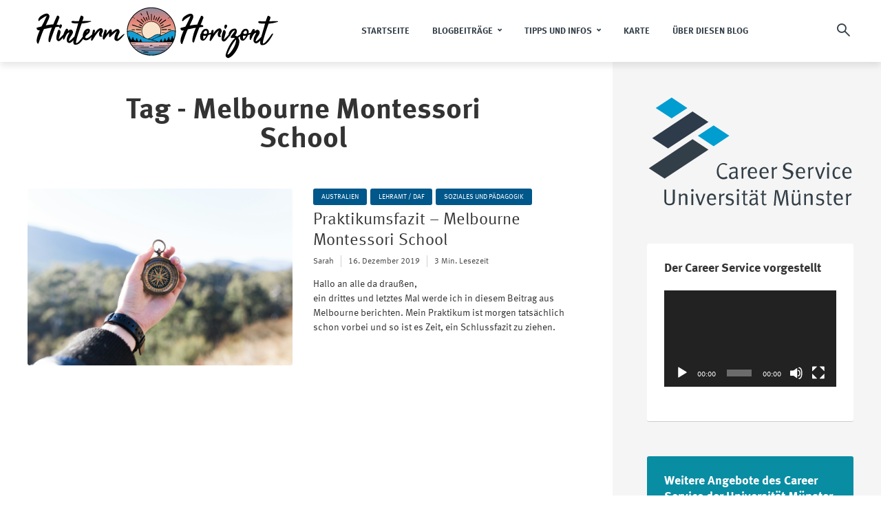

--- FILE ---
content_type: text/html; charset=UTF-8
request_url: https://www.uni-muenster.de/CareerService/blog-erasmus/tag/melbourne-montessori-school/
body_size: 161384
content:
<!DOCTYPE html>
<html lang="de" class="no-js no-svg">
	<head>
		<meta charset="UTF-8">
		<meta name="viewport" content="width=device-width, initial-scale=1">
		<link rel="profile" href="http://gmpg.org/xfn/11">
		<title>Melbourne Montessori School &#8211; HINTERM HORIZONT</title>
<meta name='robots' content='max-image-preview:large' />
<link rel="alternate" type="application/rss+xml" title="HINTERM HORIZONT &raquo; Feed" href="https://www.uni-muenster.de/CareerService/blog-erasmus/feed/" />
<link rel="alternate" type="application/rss+xml" title="HINTERM HORIZONT &raquo; Kommentar-Feed" href="https://www.uni-muenster.de/CareerService/blog-erasmus/comments/feed/" />
<link rel="alternate" type="application/rss+xml" title="HINTERM HORIZONT &raquo; Melbourne Montessori School Schlagwort-Feed" href="https://www.uni-muenster.de/CareerService/blog-erasmus/tag/melbourne-montessori-school/feed/" />
<script type="text/javascript">
/* <![CDATA[ */
window._wpemojiSettings = {"baseUrl":"https:\/\/s.w.org\/images\/core\/emoji\/15.0.3\/72x72\/","ext":".png","svgUrl":"https:\/\/s.w.org\/images\/core\/emoji\/15.0.3\/svg\/","svgExt":".svg","source":{"concatemoji":"https:\/\/www.uni-muenster.de\/CareerService\/blog-erasmus\/wp-includes\/js\/wp-emoji-release.min.js?ver=6.6.4"}};
/*! This file is auto-generated */
!function(i,n){var o,s,e;function c(e){try{var t={supportTests:e,timestamp:(new Date).valueOf()};sessionStorage.setItem(o,JSON.stringify(t))}catch(e){}}function p(e,t,n){e.clearRect(0,0,e.canvas.width,e.canvas.height),e.fillText(t,0,0);var t=new Uint32Array(e.getImageData(0,0,e.canvas.width,e.canvas.height).data),r=(e.clearRect(0,0,e.canvas.width,e.canvas.height),e.fillText(n,0,0),new Uint32Array(e.getImageData(0,0,e.canvas.width,e.canvas.height).data));return t.every(function(e,t){return e===r[t]})}function u(e,t,n){switch(t){case"flag":return n(e,"\ud83c\udff3\ufe0f\u200d\u26a7\ufe0f","\ud83c\udff3\ufe0f\u200b\u26a7\ufe0f")?!1:!n(e,"\ud83c\uddfa\ud83c\uddf3","\ud83c\uddfa\u200b\ud83c\uddf3")&&!n(e,"\ud83c\udff4\udb40\udc67\udb40\udc62\udb40\udc65\udb40\udc6e\udb40\udc67\udb40\udc7f","\ud83c\udff4\u200b\udb40\udc67\u200b\udb40\udc62\u200b\udb40\udc65\u200b\udb40\udc6e\u200b\udb40\udc67\u200b\udb40\udc7f");case"emoji":return!n(e,"\ud83d\udc26\u200d\u2b1b","\ud83d\udc26\u200b\u2b1b")}return!1}function f(e,t,n){var r="undefined"!=typeof WorkerGlobalScope&&self instanceof WorkerGlobalScope?new OffscreenCanvas(300,150):i.createElement("canvas"),a=r.getContext("2d",{willReadFrequently:!0}),o=(a.textBaseline="top",a.font="600 32px Arial",{});return e.forEach(function(e){o[e]=t(a,e,n)}),o}function t(e){var t=i.createElement("script");t.src=e,t.defer=!0,i.head.appendChild(t)}"undefined"!=typeof Promise&&(o="wpEmojiSettingsSupports",s=["flag","emoji"],n.supports={everything:!0,everythingExceptFlag:!0},e=new Promise(function(e){i.addEventListener("DOMContentLoaded",e,{once:!0})}),new Promise(function(t){var n=function(){try{var e=JSON.parse(sessionStorage.getItem(o));if("object"==typeof e&&"number"==typeof e.timestamp&&(new Date).valueOf()<e.timestamp+604800&&"object"==typeof e.supportTests)return e.supportTests}catch(e){}return null}();if(!n){if("undefined"!=typeof Worker&&"undefined"!=typeof OffscreenCanvas&&"undefined"!=typeof URL&&URL.createObjectURL&&"undefined"!=typeof Blob)try{var e="postMessage("+f.toString()+"("+[JSON.stringify(s),u.toString(),p.toString()].join(",")+"));",r=new Blob([e],{type:"text/javascript"}),a=new Worker(URL.createObjectURL(r),{name:"wpTestEmojiSupports"});return void(a.onmessage=function(e){c(n=e.data),a.terminate(),t(n)})}catch(e){}c(n=f(s,u,p))}t(n)}).then(function(e){for(var t in e)n.supports[t]=e[t],n.supports.everything=n.supports.everything&&n.supports[t],"flag"!==t&&(n.supports.everythingExceptFlag=n.supports.everythingExceptFlag&&n.supports[t]);n.supports.everythingExceptFlag=n.supports.everythingExceptFlag&&!n.supports.flag,n.DOMReady=!1,n.readyCallback=function(){n.DOMReady=!0}}).then(function(){return e}).then(function(){var e;n.supports.everything||(n.readyCallback(),(e=n.source||{}).concatemoji?t(e.concatemoji):e.wpemoji&&e.twemoji&&(t(e.twemoji),t(e.wpemoji)))}))}((window,document),window._wpemojiSettings);
/* ]]> */
</script>
<style id='wp-emoji-styles-inline-css' type='text/css'>

	img.wp-smiley, img.emoji {
		display: inline !important;
		border: none !important;
		box-shadow: none !important;
		height: 1em !important;
		width: 1em !important;
		margin: 0 0.07em !important;
		vertical-align: -0.1em !important;
		background: none !important;
		padding: 0 !important;
	}
</style>
<link rel='stylesheet' id='wp-block-library-css' href='https://www.uni-muenster.de/CareerService/blog-erasmus/wp-includes/css/dist/block-library/style.min.css?ver=6.6.4' type='text/css' media='all' />
<style id='classic-theme-styles-inline-css' type='text/css'>
/*! This file is auto-generated */
.wp-block-button__link{color:#fff;background-color:#32373c;border-radius:9999px;box-shadow:none;text-decoration:none;padding:calc(.667em + 2px) calc(1.333em + 2px);font-size:1.125em}.wp-block-file__button{background:#32373c;color:#fff;text-decoration:none}
</style>
<style id='global-styles-inline-css' type='text/css'>
:root{--wp--preset--aspect-ratio--square: 1;--wp--preset--aspect-ratio--4-3: 4/3;--wp--preset--aspect-ratio--3-4: 3/4;--wp--preset--aspect-ratio--3-2: 3/2;--wp--preset--aspect-ratio--2-3: 2/3;--wp--preset--aspect-ratio--16-9: 16/9;--wp--preset--aspect-ratio--9-16: 9/16;--wp--preset--color--black: #000000;--wp--preset--color--cyan-bluish-gray: #abb8c3;--wp--preset--color--white: #ffffff;--wp--preset--color--pale-pink: #f78da7;--wp--preset--color--vivid-red: #cf2e2e;--wp--preset--color--luminous-vivid-orange: #ff6900;--wp--preset--color--luminous-vivid-amber: #fcb900;--wp--preset--color--light-green-cyan: #7bdcb5;--wp--preset--color--vivid-green-cyan: #00d084;--wp--preset--color--pale-cyan-blue: #8ed1fc;--wp--preset--color--vivid-cyan-blue: #0693e3;--wp--preset--color--vivid-purple: #9b51e0;--wp--preset--color--trawell-acc: #00578a;--wp--preset--color--trawell-txt: #333333;--wp--preset--color--trawell-meta: #4a4a4a;--wp--preset--color--trawell-bg: #ffffff;--wp--preset--gradient--vivid-cyan-blue-to-vivid-purple: linear-gradient(135deg,rgba(6,147,227,1) 0%,rgb(155,81,224) 100%);--wp--preset--gradient--light-green-cyan-to-vivid-green-cyan: linear-gradient(135deg,rgb(122,220,180) 0%,rgb(0,208,130) 100%);--wp--preset--gradient--luminous-vivid-amber-to-luminous-vivid-orange: linear-gradient(135deg,rgba(252,185,0,1) 0%,rgba(255,105,0,1) 100%);--wp--preset--gradient--luminous-vivid-orange-to-vivid-red: linear-gradient(135deg,rgba(255,105,0,1) 0%,rgb(207,46,46) 100%);--wp--preset--gradient--very-light-gray-to-cyan-bluish-gray: linear-gradient(135deg,rgb(238,238,238) 0%,rgb(169,184,195) 100%);--wp--preset--gradient--cool-to-warm-spectrum: linear-gradient(135deg,rgb(74,234,220) 0%,rgb(151,120,209) 20%,rgb(207,42,186) 40%,rgb(238,44,130) 60%,rgb(251,105,98) 80%,rgb(254,248,76) 100%);--wp--preset--gradient--blush-light-purple: linear-gradient(135deg,rgb(255,206,236) 0%,rgb(152,150,240) 100%);--wp--preset--gradient--blush-bordeaux: linear-gradient(135deg,rgb(254,205,165) 0%,rgb(254,45,45) 50%,rgb(107,0,62) 100%);--wp--preset--gradient--luminous-dusk: linear-gradient(135deg,rgb(255,203,112) 0%,rgb(199,81,192) 50%,rgb(65,88,208) 100%);--wp--preset--gradient--pale-ocean: linear-gradient(135deg,rgb(255,245,203) 0%,rgb(182,227,212) 50%,rgb(51,167,181) 100%);--wp--preset--gradient--electric-grass: linear-gradient(135deg,rgb(202,248,128) 0%,rgb(113,206,126) 100%);--wp--preset--gradient--midnight: linear-gradient(135deg,rgb(2,3,129) 0%,rgb(40,116,252) 100%);--wp--preset--font-size--small: 12.8px;--wp--preset--font-size--medium: 20px;--wp--preset--font-size--large: 24px;--wp--preset--font-size--x-large: 42px;--wp--preset--font-size--normal: 16px;--wp--preset--font-size--huge: 32px;--wp--preset--spacing--20: 0.44rem;--wp--preset--spacing--30: 0.67rem;--wp--preset--spacing--40: 1rem;--wp--preset--spacing--50: 1.5rem;--wp--preset--spacing--60: 2.25rem;--wp--preset--spacing--70: 3.38rem;--wp--preset--spacing--80: 5.06rem;--wp--preset--shadow--natural: 6px 6px 9px rgba(0, 0, 0, 0.2);--wp--preset--shadow--deep: 12px 12px 50px rgba(0, 0, 0, 0.4);--wp--preset--shadow--sharp: 6px 6px 0px rgba(0, 0, 0, 0.2);--wp--preset--shadow--outlined: 6px 6px 0px -3px rgba(255, 255, 255, 1), 6px 6px rgba(0, 0, 0, 1);--wp--preset--shadow--crisp: 6px 6px 0px rgba(0, 0, 0, 1);}:where(.is-layout-flex){gap: 0.5em;}:where(.is-layout-grid){gap: 0.5em;}body .is-layout-flex{display: flex;}.is-layout-flex{flex-wrap: wrap;align-items: center;}.is-layout-flex > :is(*, div){margin: 0;}body .is-layout-grid{display: grid;}.is-layout-grid > :is(*, div){margin: 0;}:where(.wp-block-columns.is-layout-flex){gap: 2em;}:where(.wp-block-columns.is-layout-grid){gap: 2em;}:where(.wp-block-post-template.is-layout-flex){gap: 1.25em;}:where(.wp-block-post-template.is-layout-grid){gap: 1.25em;}.has-black-color{color: var(--wp--preset--color--black) !important;}.has-cyan-bluish-gray-color{color: var(--wp--preset--color--cyan-bluish-gray) !important;}.has-white-color{color: var(--wp--preset--color--white) !important;}.has-pale-pink-color{color: var(--wp--preset--color--pale-pink) !important;}.has-vivid-red-color{color: var(--wp--preset--color--vivid-red) !important;}.has-luminous-vivid-orange-color{color: var(--wp--preset--color--luminous-vivid-orange) !important;}.has-luminous-vivid-amber-color{color: var(--wp--preset--color--luminous-vivid-amber) !important;}.has-light-green-cyan-color{color: var(--wp--preset--color--light-green-cyan) !important;}.has-vivid-green-cyan-color{color: var(--wp--preset--color--vivid-green-cyan) !important;}.has-pale-cyan-blue-color{color: var(--wp--preset--color--pale-cyan-blue) !important;}.has-vivid-cyan-blue-color{color: var(--wp--preset--color--vivid-cyan-blue) !important;}.has-vivid-purple-color{color: var(--wp--preset--color--vivid-purple) !important;}.has-black-background-color{background-color: var(--wp--preset--color--black) !important;}.has-cyan-bluish-gray-background-color{background-color: var(--wp--preset--color--cyan-bluish-gray) !important;}.has-white-background-color{background-color: var(--wp--preset--color--white) !important;}.has-pale-pink-background-color{background-color: var(--wp--preset--color--pale-pink) !important;}.has-vivid-red-background-color{background-color: var(--wp--preset--color--vivid-red) !important;}.has-luminous-vivid-orange-background-color{background-color: var(--wp--preset--color--luminous-vivid-orange) !important;}.has-luminous-vivid-amber-background-color{background-color: var(--wp--preset--color--luminous-vivid-amber) !important;}.has-light-green-cyan-background-color{background-color: var(--wp--preset--color--light-green-cyan) !important;}.has-vivid-green-cyan-background-color{background-color: var(--wp--preset--color--vivid-green-cyan) !important;}.has-pale-cyan-blue-background-color{background-color: var(--wp--preset--color--pale-cyan-blue) !important;}.has-vivid-cyan-blue-background-color{background-color: var(--wp--preset--color--vivid-cyan-blue) !important;}.has-vivid-purple-background-color{background-color: var(--wp--preset--color--vivid-purple) !important;}.has-black-border-color{border-color: var(--wp--preset--color--black) !important;}.has-cyan-bluish-gray-border-color{border-color: var(--wp--preset--color--cyan-bluish-gray) !important;}.has-white-border-color{border-color: var(--wp--preset--color--white) !important;}.has-pale-pink-border-color{border-color: var(--wp--preset--color--pale-pink) !important;}.has-vivid-red-border-color{border-color: var(--wp--preset--color--vivid-red) !important;}.has-luminous-vivid-orange-border-color{border-color: var(--wp--preset--color--luminous-vivid-orange) !important;}.has-luminous-vivid-amber-border-color{border-color: var(--wp--preset--color--luminous-vivid-amber) !important;}.has-light-green-cyan-border-color{border-color: var(--wp--preset--color--light-green-cyan) !important;}.has-vivid-green-cyan-border-color{border-color: var(--wp--preset--color--vivid-green-cyan) !important;}.has-pale-cyan-blue-border-color{border-color: var(--wp--preset--color--pale-cyan-blue) !important;}.has-vivid-cyan-blue-border-color{border-color: var(--wp--preset--color--vivid-cyan-blue) !important;}.has-vivid-purple-border-color{border-color: var(--wp--preset--color--vivid-purple) !important;}.has-vivid-cyan-blue-to-vivid-purple-gradient-background{background: var(--wp--preset--gradient--vivid-cyan-blue-to-vivid-purple) !important;}.has-light-green-cyan-to-vivid-green-cyan-gradient-background{background: var(--wp--preset--gradient--light-green-cyan-to-vivid-green-cyan) !important;}.has-luminous-vivid-amber-to-luminous-vivid-orange-gradient-background{background: var(--wp--preset--gradient--luminous-vivid-amber-to-luminous-vivid-orange) !important;}.has-luminous-vivid-orange-to-vivid-red-gradient-background{background: var(--wp--preset--gradient--luminous-vivid-orange-to-vivid-red) !important;}.has-very-light-gray-to-cyan-bluish-gray-gradient-background{background: var(--wp--preset--gradient--very-light-gray-to-cyan-bluish-gray) !important;}.has-cool-to-warm-spectrum-gradient-background{background: var(--wp--preset--gradient--cool-to-warm-spectrum) !important;}.has-blush-light-purple-gradient-background{background: var(--wp--preset--gradient--blush-light-purple) !important;}.has-blush-bordeaux-gradient-background{background: var(--wp--preset--gradient--blush-bordeaux) !important;}.has-luminous-dusk-gradient-background{background: var(--wp--preset--gradient--luminous-dusk) !important;}.has-pale-ocean-gradient-background{background: var(--wp--preset--gradient--pale-ocean) !important;}.has-electric-grass-gradient-background{background: var(--wp--preset--gradient--electric-grass) !important;}.has-midnight-gradient-background{background: var(--wp--preset--gradient--midnight) !important;}.has-small-font-size{font-size: var(--wp--preset--font-size--small) !important;}.has-medium-font-size{font-size: var(--wp--preset--font-size--medium) !important;}.has-large-font-size{font-size: var(--wp--preset--font-size--large) !important;}.has-x-large-font-size{font-size: var(--wp--preset--font-size--x-large) !important;}
:where(.wp-block-post-template.is-layout-flex){gap: 1.25em;}:where(.wp-block-post-template.is-layout-grid){gap: 1.25em;}
:where(.wp-block-columns.is-layout-flex){gap: 2em;}:where(.wp-block-columns.is-layout-grid){gap: 2em;}
:root :where(.wp-block-pullquote){font-size: 1.5em;line-height: 1.6;}
</style>
<link rel='stylesheet' id='mks_shortcodes_fntawsm_css-css' href='https://www.uni-muenster.de/CareerService/blog-erasmus/wp-content/plugins/meks-flexible-shortcodes/css/font-awesome/css/font-awesome.min.css?ver=1.3.6' type='text/css' media='screen' />
<link rel='stylesheet' id='mks_shortcodes_simple_line_icons-css' href='https://www.uni-muenster.de/CareerService/blog-erasmus/wp-content/plugins/meks-flexible-shortcodes/css/simple-line/simple-line-icons.css?ver=1.3.6' type='text/css' media='screen' />
<link rel='stylesheet' id='mks_shortcodes_css-css' href='https://www.uni-muenster.de/CareerService/blog-erasmus/wp-content/plugins/meks-flexible-shortcodes/css/style.css?ver=1.3.6' type='text/css' media='screen' />
<link rel='stylesheet' id='mks-map-css-css' href='https://www.uni-muenster.de/CareerService/blog-erasmus/wp-content/plugins/meks-easy-maps/public/css/map.css?ver=2.1.3' type='text/css' media='all' />
<link rel='stylesheet' id='mks-map-leaflet-css-css' href='https://www.uni-muenster.de/CareerService/blog-erasmus/wp-content/plugins/meks-easy-maps/public/css/leaflet.css?ver=2.1.3' type='text/css' media='all' />
<link rel='stylesheet' id='mks-map-leaflet-marker-cluster-default-css-css' href='https://www.uni-muenster.de/CareerService/blog-erasmus/wp-content/plugins/meks-easy-maps/public/css/MarkerCluster.Default.css?ver=2.1.3' type='text/css' media='all' />
<link rel='stylesheet' id='mks-map-leaflet-marker-cluster-css-css' href='https://www.uni-muenster.de/CareerService/blog-erasmus/wp-content/plugins/meks-easy-maps/public/css/MarkerCluster.css?ver=2.1.3' type='text/css' media='all' />
<link rel='stylesheet' id='trawell-main-css' href='https://www.uni-muenster.de/CareerService/blog-erasmus/wp-content/themes/trawell/assets/css/min.css?ver=1.8.2' type='text/css' media='all' />
<style id='trawell-main-inline-css' type='text/css'>
.row{margin-right: -7px;margin-left: -7px;}.col-1, .col-2, .col-3, .col-4, .col-5, .col-6, .col-7, .col-8, .col-9, .col-10, .col-11, .col-12, .col,.col-auto, .col-sm-1, .col-sm-2, .col-sm-3, .col-sm-4, .col-sm-5, .col-sm-6, .col-sm-7, .col-sm-8, .col-sm-9, .col-sm-10, .col-sm-11, .col-sm-12, .col-sm,.col-sm-auto, .col-md-1, .col-md-2, .col-md-3, .col-md-4, .col-md-5, .col-md-6, .col-md-7, .col-md-8, .col-md-9, .col-md-10, .col-md-11, .col-md-12, .col-md,.col-md-auto, .col-lg-1, .col-lg-2, .col-lg-3, .col-lg-4, .col-lg-5, .col-lg-6, .col-lg-7, .col-lg-8, .col-lg-9, .col-lg-10, .col-lg-11, .col-lg-12, .col-lg,.col-lg-auto, .col-xl-1, .col-xl-2, .col-xl-3, .col-xl-4, .col-xl-5, .col-xl-6, .col-xl-7, .col-xl-8, .col-xl-9, .col-xl-10, .col-xl-11, .col-xl-12, .col-xl,.col-xl-auto,.trawell-pre-footer .menu{padding-right: 7px;padding-left: 7px;}@media (min-width: 440px) {.container,.trawell-has-sidebar .trawell-main,.trawell-sidebar-none .trawell-main{max-width: 470px;padding-right: 20px;padding-left: 20px;}.row{margin-right: -10px;margin-left: -10px;}.col-1, .col-2, .col-3, .col-4, .col-5, .col-6, .col-7, .col-8, .col-9, .col-10, .col-11, .col-12, .col,.col-auto, .col-sm-1, .col-sm-2, .col-sm-3, .col-sm-4, .col-sm-5, .col-sm-6, .col-sm-7, .col-sm-8, .col-sm-9, .col-sm-10, .col-sm-11, .col-sm-12, .col-sm,.col-sm-auto, .col-md-1, .col-md-2, .col-md-3, .col-md-4, .col-md-5, .col-md-6, .col-md-7, .col-md-8, .col-md-9, .col-md-10, .col-md-11, .col-md-12, .col-md,.col-md-auto, .col-lg-1, .col-lg-2, .col-lg-3, .col-lg-4, .col-lg-5, .col-lg-6, .col-lg-7, .col-lg-8, .col-lg-9, .col-lg-10, .col-lg-11, .col-lg-12, .col-lg,.col-lg-auto, .col-xl-1, .col-xl-2, .col-xl-3, .col-xl-4, .col-xl-5, .col-xl-6, .col-xl-7, .col-xl-8, .col-xl-9, .col-xl-10, .col-xl-11, .col-xl-12, .col-xl,.col-xl-auto,.trawell-pre-footer .menu{padding-right: 10px;padding-left: 10px;}}@media (min-width: 730px) {.container,.trawell-has-sidebar .trawell-main,.trawell-sidebar-none .trawell-main{max-width: 860px;padding-right: 30px;padding-left: 30px;}.trawell-pre-footer .menu{padding-right: 30px;padding-left: 30px;}.row{margin-right: -15px;margin-left: -15px;}.col-1, .col-2, .col-3, .col-4, .col-5, .col-6, .col-7, .col-8, .col-9, .col-10, .col-11, .col-12, .col,.col-auto, .col-sm-1, .col-sm-2, .col-sm-3, .col-sm-4, .col-sm-5, .col-sm-6, .col-sm-7, .col-sm-8, .col-sm-9, .col-sm-10, .col-sm-11, .col-sm-12, .col-sm,.col-sm-auto, .col-md-1, .col-md-2, .col-md-3, .col-md-4, .col-md-5, .col-md-6, .col-md-7, .col-md-8, .col-md-9, .col-md-10, .col-md-11, .col-md-12, .col-md,.col-md-auto, .col-lg-1, .col-lg-2, .col-lg-3, .col-lg-4, .col-lg-5, .col-lg-6, .col-lg-7, .col-lg-8, .col-lg-9, .col-lg-10, .col-lg-11, .col-lg-12, .col-lg,.col-lg-auto, .col-xl-1, .col-xl-2, .col-xl-3, .col-xl-4, .col-xl-5, .col-xl-6, .col-xl-7, .col-xl-8, .col-xl-9, .col-xl-10, .col-xl-11, .col-xl-12, .col-xl,.col-xl-auto,.trawell-pre-footer .menu{padding-right: 15px;padding-left: 15px;}}@media (min-width: 1024px) {.container,.trawell-has-sidebar .trawell-main,.trawell-sidebar-none .trawell-main{max-width: 100%;}}@media (min-width: 1100px) {.container,.trawell-pre-footer .menu,.trawell-has-sidebar .trawell-main,.trawell-sidebar-none .trawell-main,.page-template-template-blank .trawell-main{max-width: 1260px;}.trawell-pre-footer .menu{padding-right: 30px;padding-left: 30px;}}.trawell-section.trawell-layout-c2 .trawell-item,.trawell-section.trawell-layout-c3 .trawell-item,.trawell-section.trawell-layout-c4 .trawell-item,.trawell-section.trawell-layout-d2 .trawell-item,.trawell-section.trawell-layout-d3 .trawell-item,.trawell-section.trawell-layout-d4 .trawell-item,.trawell-section.trawell-layout-b3 .trawell-item,.trawell-related.trawell-layout-b1 .trawell-item {margin-bottom: 30px;}.entry-content p a:not(.trawell-button),.entry-content li a,.comment-content a,.widget_text p a{color: rgba(0,87,138,0.7);-webkit-box-shadow:0 1px 0px rgba(0,87,138,0.7);box-shadow: 0 1px 0 rgba(0,87,138,0.7);-webkit-transition: all .15s ease-in-out; -moz-transition: all .15s ease-in-out;-ms-transition: all .15s ease-in-out; -o-transition: all .15s ease-in-out;transition: all .15s ease-in-out;}.entry-content p a:not(.mks_ico):not(.mks_button):not(.trawell-button):hover,.entry-content li a:hover,.comment-content a:hover,.widget_text p a:hover{background: rgba(0,87,138,0.1);box-shadow: 0 1px 0 rgba(0,87,138,0.7);}.trawell-top-bar .container{height: 40px;}.trawell-top-bar,.trawell-top-bar .sub-menu{background: #f9f9f9;color: #4A4A4A;}.trawell-top-bar a{color: #4A4A4A;}.trawell-top-bar a:hover{color: #098DA3;}.trawell-header,.trawell-header .sub-menu{background: #ffffff;}.trawell-header,.trawell-header a,.trawell-action-close span,.trawell-top-bar{font-family: Garamond, serif;font-weight: 700;}.trawell-header,.trawell-header a,.trawell-action-close span,.trawell-header input[type=text]{color: #333f48;}.trawell-header input[type=text]{border-color: rgba(51,63,72,0.5);}.menu-main{font-size: 1.3rem;}.menu-main .current-menu-item > a,.menu-main .current-menu-ancestor > a,.trawell-header li:hover > a,.trawell-header-indent #trawell-header ul > li:hover > a,.trawell-header-indent #trawell-header .trawell-actions .trawell-soc-menu > li:hover > a,.active .o-exit-1,.trawell-actions > li:hover > a,.trawell-actions > li:hover > span,.trawell-header-indent #trawell-header .trawell-actions>li>span:hover,.trawell-header a:hover{color: #00578a;}.trawell-header .container{height: 90px;}.trawell-header-indent .trawell-cover{margin-top: -90px;}.trawell-actions button{background: #00578a;}.trawell-actions button:hover{background: hsla( 202.17, 100%, 23%, 1);}.trawell-item-color-overlay .entry-image:after,.trawell-overlay {background: rgba(0, 0, 0, 0.5);}.trawell-cover,.trawell-cover-item{height: 400px;}@media (min-width: 730px) {.trawell-cover,.trawell-cover-item{height: 500px;}}@media (min-width: 1024px) { .trawell-cover, .trawell-cover-item{height: 640px;}.trawell-header-indent .trawell-cover,.trawell-header-indent .trawell-cover-item{height: 730px;}}body,.type--body-font,.widget_categories .count,.tagcloud a,.trawell-button,input[type="submit"],.trawell-pagination a,.mks_read_more a,button,.trawell-button-hollow,.comment-reply-link,.page-numbers.current,.entry-content .trawell-paginated > span,.widget .mks_autor_link_wrap a,.entry-category,.wp-block-button__link,body div.wpforms-container-full .wpforms-form input[type=submit], body div.wpforms-container-full .wpforms-form button[type=submit], body div.wpforms-container-full .wpforms-form .wpforms-page-button {font-family: Arial, Helvetica, sans-serif;font-weight: 400;}body{color: #333333;font-size: 1.6rem;}h1, h2, h3, h4, h5, h6,.h1, .h2, .h3, .h4, .h5, .h6,.entry-meta-author,.comment-author.vcard,.widget li a,.prev-next-nav a,blockquote, blockquote p,.trawell-header .site-title a,.wp-block-cover .wp-block-cover-image-text, .wp-block-cover .wp-block-cover-text, .wp-block-cover h2,.wp-block-cover-image .wp-block-cover-image-text, .wp-block-cover-image .wp-block-cover-text, .wp-block-cover-image h2{font-family: Garamond, serif;font-weight: 700;}h1, h2, h3, h4, h5, h6,.h1, .h2, .h3, .h4, .h5, .h6,.entry-meta-author,.comment-author.vcard{color:#333333;}.entry-meta-author,.comment-author.vcard{color: #333333;}a,blockquote, blockquote p{ color: #00578a;}h1, .h1 {font-size: 4.2rem;}h2, .h2 {font-size: 3.2rem;}h3, .h3 {font-size:2.6rem;}h4, .h4,.mks_author_widget h3 {font-size: 2.4rem;}h5, .h5,.comment-author.vcard {font-size: 2.4rem;}h6, .h6 {font-size: 1.7rem;}blockquote{font-size: 1.8rem;}.section-title{font-size: 1.6rem;}.trawell-item .entry-meta a,.trawell-item .entry-meta,.trawell-post-single .entry-meta,.comment-metadata a,.widget .post-date,.widget .recentcomments,.widget .rss-date,.comment-metadata,.comment-metadata a,.mks-map-entry-meta a{color: rgba(74,74,74,1);}.trawell-item .entry-meta span:before,.trawell-post-single .entry-meta span:before{background: rgba(74,74,74,0.25);}.excerpt-small,.comment-content,.widget a,.widget{font-size: 1.4rem;line-height: 1.5;}.widget-title{font-size: 1.8rem;}.widget a,.trawell-breadcrumbs a:hover,.color-text a + a:before{color: #333333;}.display-1,.trawell-cover .archive-title{font-size: 5.6rem;}.display-2,.display-2-text{color: #00578a;}.trawell-msg{background: #00578a;}.trawell-msg a{color: hsla( 202.17, 100%, 40.59%, 1);}.trawell-msg a:hover{color: hsla( 202.17, 100%, 50.06%, 1);}.entry-meta a,.widget-mini a,.comment-respond .section-title+small a,.entry-title a,.fn a,.color-text span{color: #333333;}.widget-mini a:hover,.entry-meta a:hover,.trawell-sidebar a:hover,.trawell-item .entry-title a:hover,.mks-map-entry-header .entry-title a:hover,.fn a:hover,blockquote,.trawell-main .entry-tags a,.tagcloud a,.comment-respond .section-title+small a:hover,.mks-map-entry-meta a:hover,.color-text a{color: #00578a;}.color-text a:hover{color: hsla( 202.17, 100%, 23%, 1);}body,.section-title span,.comment-respond .section-title+small{background: #ffffff;}.section-title:after,.widget-mini:after,.trawell-responsive-item:before{background: rgba(51,51,51,0.1);}blockquote:after,.double-bounce1, .double-bounce2{background: rgba(0,87,138,0.6);}.trawell-sidebar {background: #f5f5f5;-webkit-box-shadow:330px 0 0 #f5f5f5,680px 0 0 #f5f5f5,1030px 0 0 #f5f5f5,1380px 0 0 #f5f5f5,1730px 0 0 #f5f5f5,2080px 0 0 #f5f5f5,2430px 0 0 #f5f5f5,2780px 0 0 #f5f5f5,3130px 0 0 #f5f5f5;box-shadow:330px 0 0 #f5f5f5,680px 0 0 #f5f5f5,1030px 0 0 #f5f5f5,1380px 0 0 #f5f5f5,1730px 0 0 #f5f5f5,2080px 0 0 #f5f5f5,2430px 0 0 #f5f5f5,2780px 0 0 #f5f5f5,3130px 0 0 #f5f5f5;}.trawell-sidebar-left .trawell-sidebar {-webkit-box-shadow:-330px 0 0 #f5f5f5,-680px 0 0 #f5f5f5,-1030px 0 0 #f5f5f5,-1380px 0 0 #f5f5f5,-1730px 0 0 #f5f5f5,-2080px 0 0 #f5f5f5,-2430px 0 0 #f5f5f5,-2780px 0 0 #f5f5f5,-3130px 0 0 #f5f5f5;box-shadow:-330px 0 0 #f5f5f5,-680px 0 0 #f5f5f5,-1030px 0 0 #f5f5f5,-1380px 0 0 #f5f5f5,-1730px 0 0 #f5f5f5,-2080px 0 0 #f5f5f5,-2430px 0 0 #f5f5f5,-2780px 0 0 #f5f5f5,-3130px 0 0 #f5f5f5;}.trawell-sidebar{background: #f5f5f5;}.trawell-sidebar .widget{background: #ffffff;}.trawell-sidebar .widget,.trawell-sidebar .widget a{color: #333333;}.trawell-sidebar .widget .widget-title{color: #333333;}.trawell-sidebar .widget a:hover{color: #098DA3;}.trawell-action-close span,.trawell-action-close i{color: #333333;}.trawell-sidebar .widget_text p a{-webkit-box-shadow:0 1px 0 rgba(255,255,255,0.7);box-shadow: 0 1px 0 rgba(255,255,255,0.7);}.trawell-sidebar .widget_text p a:hover{background: rgba(118,208,226,0.1);box-shadow: 0 1px 0 rgba(118,208,226,0.7);}.widget.trawell-highlight .trawell-button{background: #098DA3;}.widget .trawell-button:hover{background: hsla( 188.57, 89.53%, 28.67%, 1);}.trawell-sidebar .widget.trawell-highlight{background: #098DA3;}.widget.trawell-highlight,.widget.trawell-highlight a,.widget.trawell-highlight .widget-title{color: #ffffff;}.widget.trawell-highlight a:hover{color: #76d0e2;}.widget_text.trawell-highlight p a{-webkit-box-shadow:0 1px 0 rgba(255,255,255,0.7);box-shadow: 0 1px 0 rgba(255,255,255,0.7);}.widget_text.trawell-highlight p a:hover{background: rgba(118,208,226,0.1);box-shadow: 0 1px 0 rgba(118,208,226,0.7);}.widget.trawell-highlight .trawell-button{background: hsla( 188.57, 89.53%, 28.67%, 1);}.widget.trawell-highlight .trawell-button:hover{background: hsla( 188.57, 89.53%, 26.98%, 1);}.widget.trawell-highlight input[type=text]{border:none;}.widget.trawell-highlight.widget_tag_cloud a{border-color: rgba(255,255,255,0.5);}.widget.trawell-highlight .post-date,.widget.trawell-highlight .recentcomments,.widget.trawell-highlight .rss-date,.widget.trawell-highlight .comment-metadata,.widget.trawell-highlight .comment-metadata a,.widget.trawell-highlight .trawell-item .entry-meta,.widget.trawell-highlight .trawell-item .entry-meta a{color:rgba(255,255,255,0.7);}.widget.trawell-highlight .trawell-item .entry-meta a:hover{color:rgba(255,255,255,1);}.widget.trawell-highlight .trawell-item .entry-meta span+span:before{background:rgba(255,255,255,0.25);}input[type=number],input[type=text],input[type=email],input[type=url],input[type=tel],input[type=password],input[type=date],input[type=search],select,textarea{border-color: rgba(51,51,51,0.1);color: #333333;}select{background: #ffffff;}::-webkit-input-placeholder { color: rgba(51,51,51,0.8);}::-moz-placeholder {color: rgba(51,51,51,0.8);}:-ms-input-placeholder {color: rgba(51,51,51,0.8);}:-moz-placeholder {color: rgba(51,51,51,0.8);}.trawell-header ::-webkit-input-placeholder { color: rgba(51,63,72,0.8);}.trawell-header ::-moz-placeholder {color: rgba(51,63,72,0.8);}.trawell-header :-ms-input-placeholder {color: rgba(51,63,72,0.8);}.trawell-header :-moz-placeholder {color: rgba(51,63,72,0.8);}.trawell-pre-footer{background: hsla( 205.71, 17.07%, 26.29%, 1);color: #ffffff;}.trawell-pre-footer .widget_meks_instagram{border-top:10px solid hsla( 205.71, 17.07%, 26.29%, 1);}.trawell-footer{background: #333f48;color: #ffffff;}.trawell-footer .widget-title{color: #ffffff;}.trawell-footer .widget a,.trawell-pre-footer a{ color: #ffffff;}.trawell-footer .widget a:hover{ color: #00578a;}.trawell-footer .trawell-button,.trawell-footer [type=submit],.trawell-footer button{background: #00578a;color: #333f48;}.trawell-footer .trawell-button:hover,.trawell-footer [type=submit]:hover,.trawell-footer button:hover{background: hsla( 202.17, 100%, 23%, 1);color: #333f48;}.trawell-footer .widget.widget_tag_cloud a{border-color: rgba(255,255,255,0.3);}.trawell-footer .comment-metadata a,.trawell-footer .widget .post-date,.trawell-footer .widget .recentcomments,.trawell-footer .widget .rss-date,.trawell-footer .comment-metadata,.trawell-footer .comment-metadata a{color: rgba(255,255,255,0.7);}.trawell-footer input[type=number],.trawell-footer input[type=text],.trawell-footer input[type=email],.trawell-footer input[type=url],.trawell-footer input[type=tel],.trawell-footer input[type=password],.trawell-footer input[type=date],.trawell-footer input[type=search],.trawell-footer select,.trawell-footer textarea{border-color: rgba(255,255,255,0.1);color: #ffffff;}.trawell-footer ::-webkit-input-placeholder { color: rgba(255,255,255,0.8);}.trawell-footer ::-moz-placeholder {color: rgba(255,255,255,0.8);}.trawell-footer :-ms-input-placeholder {color: rgba(255,255,255,0.8);}.trawell-footer :-moz-placeholder {color: rgba(255,255,255,0.8);}.entry-category span{background: #333333;}.entry-category span{color: #ffffff;}.bypostauthor .fn:after{color: #333333;}body .trawell-share .meks_ess.outline a,trawell-share a,.entry-tags a,.trawell-entry .entry-content .entry-tags a{border-color: rgba(51,51,51,0.1);}.comment-respond .section-title small a:before{background: rgba(51,51,51,0.3);}.cat-1,.entry-category a,.widget_categories .count,.trawell-category-placeholder,.trawell-cover-color,.trawell-item.cat-item:after{background-color: #00578a;}.entry-category a:hover{background: hsla( 202.17, 100%, 23%, 1);}.trawell-button:hover,input[type="submit"]:hover,.trawell-pagination a:hover,.mks_read_more a:hover,.trawell-sidebar .mks_read_more a:hover,body div.wpforms-container-full .wpforms-form input[type=submit]:hover, body div.wpforms-container-full .wpforms-form input[type=submit]:focus, body div.wpforms-container-full .wpforms-form input[type=submit]:active, body div.wpforms-container-full .wpforms-form button[type=submit]:hover, body div.wpforms-container-full .wpforms-form button[type=submit]:focus, body div.wpforms-container-full .wpforms-form button[type=submit]:active, body div.wpforms-container-full .wpforms-form .wpforms-page-button:hover, body div.wpforms-container-full .wpforms-form .wpforms-page-button:active, body div.wpforms-container-full .wpforms-form .wpforms-page-button:focus{background: hsla( 202.17, 100%, 23%, 1);color: #ffffff;}.trawell-button-hollow:hover,.trawell-main .entry-tags a:hover,.tagcloud a:hover,.trawell-entry .entry-content .entry-tags a:hover,.reply a:hover,.entry-content .trawell-paginated a:not(.trawell-button):hover,.entry-content .trawell-paginated > span,.widget .mks_autor_link_wrap a:hover{background: transparent;border-color: #00578a;color: #00578a;}.trawell-cover .trawell-button-hollow:hover{border-color: transparent;box-shadow: inset 0 0 0px 1px #FFF;}.trawell-button,input[type="submit"],.trawell-pagination a,.mks_read_more a,.trawell-sidebar .mks_read_more a,button,body div.wpforms-container-full .wpforms-form input[type=submit], body div.wpforms-container-full .wpforms-form button[type=submit], body div.wpforms-container-full .wpforms-form .wpforms-page-button {background: #00578a;color: #ffffff;}.trawell-button-hollow,.comment-reply-link,.page-numbers.current,.entry-content .trawell-paginated > span,.widget .mks_autor_link_wrap a,.is-style-outline .wp-block-button__link{color: #00578a;}.trawell-button-hollow,.comment-reply-link,.page-numbers.current,.widget .mks_autor_link_wrap a,.is-style-outline .wp-block-button__link{border:1px solid rgba(51,51,51,0.1);background: transparent;}.trawell-cover .trawell-button{color: #FFF;}.trawell-cover .trawell-button-hollow{background: transparent;box-shadow: inset 0 0 0px 1px rgba(255,255,255,0.5);}.wp-block-button__link{background: #00578a;}pre{background: rgba(51,51,51,0.05);color: #333333;}.no-left-padding {padding-left: 0;}.color-text a,.color-text a:hover{background:transparent;}.mks_tab_nav_item.active{border-bottom:1px solid #ffffff;}.mks_tabs.vertical .mks_tab_nav_item.active{border-right:1px solid #ffffff;}.wp-block-image figcaption{color: #333333;}.wp-block-pullquote{border-top: 2px solid #00578a;border-bottom: 2px solid #00578a;color: #00578a;}.wp-block-pullquote.is-style-solid-color,.wp-block-pullquote.is-style-solid-color p,.wp-block-pullquote.is-style-solid-color blockquote{background: #00578a;color: #ffffff;}.wp-block-separator:not(.is-style-dots){border-bottom:1px solid rgba(51,51,51,0.2);}.wp-block-tag-cloud a{border-color: rgba(51,51,51,0.1);}.trawell-entry .entry-content .wp-block-tag-cloud a:hover,.wp-block-tag-cloud a:hover{background: transparent !important;border-color: #00578a;color: #00578a;}.trawell-header .site-title a{text-transform: none;}.site-description{text-transform: none;}.trawell-header a{text-transform: uppercase;}.trawell-top-bar{text-transform: none;}.widget-title{text-transform: none;}.section-title{text-transform: none;}.entry-title, .archive-title{text-transform: none;}.has-small-font-size{ font-size: 1.3rem;}.has-large-font-size{ font-size: 1.9rem;}.has-huge-font-size{ font-size: 2.4rem;}@media(min-width: 730px){.has-small-font-size{ font-size: 1.3rem;}.has-normal-font-size{ font-size: 1.6rem;}.has-large-font-size{ font-size: 2.4rem;}.has-huge-font-size{ font-size: 3.2rem;}}.has-trawell-acc-background-color{ background-color: #00578a;}.has-trawell-acc-color{ color: #00578a;}.has-trawell-txt-background-color{ background-color: #333333;}.has-trawell-txt-color{ color: #333333;}.has-trawell-meta-background-color{ background-color: #4a4a4a;}.has-trawell-meta-color{ color: #4a4a4a;}.has-trawell-bg-background-color{ background-color: #ffffff;}.has-trawell-bg-color{ color: #ffffff;}
</style>
<link rel='stylesheet' id='trawell-child-css' href='https://www.uni-muenster.de/CareerService/blog-erasmus/wp-content/themes/trawell-child/style.css?ver=1.8.2' type='text/css' media='screen' />
<link rel='stylesheet' id='meks-author-widget-css' href='https://www.uni-muenster.de/CareerService/blog-erasmus/wp-content/plugins/meks-smart-author-widget/css/style.css?ver=1.1.5' type='text/css' media='all' />
<link rel='stylesheet' id='algolia-autocomplete-css' href='https://www.uni-muenster.de/CareerService/blog-erasmus/wp-content/plugins/search-by-algolia-instant-relevant-results/includes/../css/algolia-autocomplete.css?ver=2.11.2' type='text/css' media='screen' />
<link rel='stylesheet' id='wpgdprc-front-css-css' href='https://www.uni-muenster.de/CareerService/blog-erasmus/wp-content/plugins/wp-gdpr-compliance/Assets/css/front.css?ver=1728296463' type='text/css' media='all' />
<style id='wpgdprc-front-css-inline-css' type='text/css'>
:root{--wp-gdpr--bar--background-color: #000000;--wp-gdpr--bar--color: #ffffff;--wp-gdpr--button--background-color: #000000;--wp-gdpr--button--background-color--darken: #000000;--wp-gdpr--button--color: #ffffff;}
</style>
<script type="text/javascript" src="https://www.uni-muenster.de/CareerService/blog-erasmus/wp-includes/js/jquery/jquery.min.js?ver=3.7.1" id="jquery-core-js"></script>
<script type="text/javascript" src="https://www.uni-muenster.de/CareerService/blog-erasmus/wp-includes/js/jquery/jquery-migrate.min.js?ver=3.4.1" id="jquery-migrate-js"></script>
<script type="text/javascript" id="wpgmza_data-js-extra">
/* <![CDATA[ */
var wpgmza_google_api_status = {"message":"User consent not given","code":"USER_CONSENT_NOT_GIVEN"};
/* ]]> */
</script>
<script type="text/javascript" src="https://www.uni-muenster.de/CareerService/blog-erasmus/wp-content/plugins/wp-google-maps/wpgmza_data.js?ver=6.6.4" id="wpgmza_data-js"></script>
<script type="text/javascript" src="https://www.uni-muenster.de/CareerService/blog-erasmus/wp-includes/js/underscore.min.js?ver=1.13.4" id="underscore-js"></script>
<script type="text/javascript" id="wp-util-js-extra">
/* <![CDATA[ */
var _wpUtilSettings = {"ajax":{"url":"\/CareerService\/blog-erasmus\/wp-admin\/admin-ajax.php"}};
/* ]]> */
</script>
<script type="text/javascript" src="https://www.uni-muenster.de/CareerService/blog-erasmus/wp-includes/js/wp-util.min.js?ver=6.6.4" id="wp-util-js"></script>
<script type="text/javascript" src="https://www.uni-muenster.de/CareerService/blog-erasmus/wp-content/plugins/search-by-algolia-instant-relevant-results/includes/../js/algoliasearch/algoliasearch.jquery.min.js?ver=2.11.2" id="algolia-search-js"></script>
<script type="text/javascript" src="https://www.uni-muenster.de/CareerService/blog-erasmus/wp-content/plugins/search-by-algolia-instant-relevant-results/includes/../js/autocomplete.js/autocomplete.min.js?ver=2.11.2" id="algolia-autocomplete-js"></script>
<script type="text/javascript" src="https://www.uni-muenster.de/CareerService/blog-erasmus/wp-content/plugins/search-by-algolia-instant-relevant-results/includes/../js/autocomplete-noconflict.js?ver=2.11.2" id="algolia-autocomplete-noconflict-js"></script>
<script type="text/javascript" id="wpstg-global-js-extra">
/* <![CDATA[ */
var wpstg = {"nonce":"f76ca91678"};
/* ]]> */
</script>
<script type="text/javascript" src="https://www.uni-muenster.de/CareerService/blog-erasmus/wp-content/plugins/wp-staging-pro/assets/js/dist/wpstg-blank-loader.min.js?ver=6.6.4" id="wpstg-global-js"></script>
<script type="text/javascript" id="wpgdprc-front-js-js-extra">
/* <![CDATA[ */
var wpgdprcFront = {"ajaxUrl":"https:\/\/www.uni-muenster.de\/CareerService\/blog-erasmus\/wp-admin\/admin-ajax.php","ajaxNonce":"605681a665","ajaxArg":"security","pluginPrefix":"wpgdprc","blogId":"1","isMultiSite":"","locale":"de_DE","showSignUpModal":"","showFormModal":"","cookieName":"wpgdprc-consent","consentVersion":"","path":"\/","prefix":"wpgdprc"};
/* ]]> */
</script>
<script type="text/javascript" src="https://www.uni-muenster.de/CareerService/blog-erasmus/wp-content/plugins/wp-gdpr-compliance/Assets/js/front.min.js?ver=1728296463" id="wpgdprc-front-js-js"></script>
<link rel="https://api.w.org/" href="https://www.uni-muenster.de/CareerService/blog-erasmus/wp-json/" /><link rel="alternate" title="JSON" type="application/json" href="https://www.uni-muenster.de/CareerService/blog-erasmus/wp-json/wp/v2/tags/1740" /><link rel="EditURI" type="application/rsd+xml" title="RSD" href="https://www.uni-muenster.de/CareerService/blog-erasmus/xmlrpc.php?rsd" />
<meta name="generator" content="WordPress 6.6.4" />
<meta name="generator" content="Redux 4.4.18" />
<!-- Dynamic Widgets by QURL loaded - http://www.dynamic-widgets.com //-->
<script type="text/javascript">var algolia = {"debug":false,"application_id":"FPAF4YAYPL","search_api_key":"4f75752af2b90b044dc7cc65c70ac936","powered_by_enabled":false,"query":"","autocomplete":{"sources":[{"index_id":"searchable_posts","index_name":"wp_erasmus_searchable_posts","label":"Gefundene Beitr\u00e4ge","admin_name":"All posts","position":0,"max_suggestions":5,"tmpl_suggestion":"autocomplete-post-suggestion","enabled":true},{"index_id":"terms_post_tag","index_name":"wp_erasmus_terms_post_tag","label":"Schlagw\u00f6rter","admin_name":"Schlagw\u00f6rter","position":1,"max_suggestions":10,"tmpl_suggestion":"autocomplete-term-suggestion","enabled":true}],"input_selector":"input[name='s']:not('.no-autocomplete')"},"indices":{"searchable_posts":{"name":"wp_erasmus_searchable_posts","id":"searchable_posts","enabled":true,"replicas":[]},"terms_post_tag":{"name":"wp_erasmus_terms_post_tag","id":"terms_post_tag","enabled":true,"replicas":[]}}};</script>		<style type="text/css" id="wp-custom-css">
			@font-face {
	font-family:'MetaWebPro';
	src:url('https://www.uni-muenster.de/imperia/md/content/allgemein/farbunabhaengig/fonts/metawebpro-normal.eot');
	src:url('https://www.uni-muenster.de/imperia/md/content/allgemein/farbunabhaengig/fonts/metawebpro-normal.eot?#iefix') format('embedded-opentype'),
		url('https://www.uni-muenster.de/imperia/md/content/allgemein/farbunabhaengig/fonts/metawebpro-normal.woff') format('woff'),
		url('https://www.uni-muenster.de/imperia/md/content/allgemein/farbunabhaengig/fonts/metacomppro-normal.ttf') format('truetype'),
		url('https://www.uni-muenster.de/imperia/md/images/allgemein/farbunabhaengig/fonts/metacomppro-normal.svg#metacomppro-normal') format('svg');
		font-weight:400;font-style:normal}

@font-face{font-family:'MetaWebPro';
	src:url('https://www.uni-muenster.de/imperia/md/content/allgemein/farbunabhaengig/fonts/metawebpro-normalita.eot');
	src:url('https://www.uni-muenster.de/imperia/md/content/allgemein/farbunabhaengig/fonts/metawebpro-normalita.eot?#iefix') format('embedded-opentype'),
		url('https://www.uni-muenster.de/imperia/md/content/allgemein/farbunabhaengig/fonts/metawebpro-normalita.woff') format('woff'),
		url('https://www.uni-muenster.de/imperia/md/content/allgemein/farbunabhaengig/fonts/metacomppro-normalita.ttf') format('truetype'),
		url('https://www.uni-muenster.de/imperia/md/images/allgemein/farbunabhaengig/fonts/metacomppro-normalita.svg#metacomppro-normalita') format('svg');
		font-weight:400;font-style:italic}

@font-face{font-family:'MetaWebPro';
	src:url('https://www.uni-muenster.de/imperia/md/content/allgemein/farbunabhaengig/fonts/metawebpro-bold.eot');
	src:url('https://www.uni-muenster.de/imperia/md/content/allgemein/farbunabhaengig/fonts/metawebpro-bold.eot?#iefix') format('embedded-opentype'),
		url('https://www.uni-muenster.de/imperia/md/content/allgemein/farbunabhaengig/fonts/metawebpro-bold.woff') format('woff'),
		url('https://www.uni-muenster.de/imperia/md/content/allgemein/farbunabhaengig/fonts/metacomppro-bold.ttf') format('truetype'),
		url('https://www.uni-muenster.de/imperia/md/images/allgemein/farbunabhaengig/fonts/metacomppro-bold.svg#metacomppro-bold') format('svg');
		font-weight:700;font-style:normal}

@font-face{font-family:'MetaWebPro';
	src:url('https://www.uni-muenster.de/imperia/md/content/allgemein/farbunabhaengig/fonts/metawebpro-boldita.eot');
	src:url('https://www.uni-muenster.de/imperia/md/content/allgemein/farbunabhaengig/fonts/metawebpro-boldita.eot?#iefix') format('embedded-opentype'),
		url('https://www.uni-muenster.de/imperia/md/content/allgemein/farbunabhaengig/fonts/metawebpro-boldita.woff') format('woff'),
		url('https://www.uni-muenster.de/imperia/md/content/allgemein/farbunabhaengig/fonts/metacomppro-boldita.ttf') format('truetype'),
		url('https://www.uni-muenster.de/imperia/md/images/allgemein/farbunabhaengig/fonts/metacomppro-boldita.svg#metacomppro-boldita') format('svg');
		font-weight:700;font-style:italic}



body p, body span, body li, body a, body ul  { font-family: "MetaWebPro", sans-serif !important;
font-weight: 400;
font-style: normal;}

.section-title, .menu-item, .entry-title, .entry-content, .widget-title, .archive-title { font-family: "MetaWebPro", sans-serif !important;
font-weight: 700;
font-style: normal;}

body h1,body h2,body h3,body h4,body h5,body h6 { "MetaWebPro" !important;
font-weight: 700;
font-style: normal;}

/* Alle Menü-Einträge auf die gleiche Höhe bringen, damit sie nicht verspringen */
.menu-main>li,
.trawell-actions>li {
 display:inline-block;
 vertical-align:bottom;
}		</style>
		
<!-- Styles cached and displayed inline for speed. Generated by http://stylesplugin.com -->
<style type="text/css" id="styles-plugin-css">

</style>
<script type="text/html" id="tmpl-autocomplete-header">
  <div class="autocomplete-header">
	<div class="autocomplete-header-title">{{{ data.label }}}</div>
	<div class="clear"></div>
  </div>
</script>

<script type="text/html" id="tmpl-autocomplete-post-suggestion">
  <a class="suggestion-link" href="{{ data.permalink }}" title="{{ data.post_title }}">
	<# if ( data.images.thumbnail ) { #>
	  <img class="suggestion-post-thumbnail" src="{{ data.images.thumbnail.url }}" alt="{{ data.post_title }}">
	  <# } #>
		<div class="suggestion-post-attributes">
		  <span class="suggestion-post-title">{{{ data._highlightResult.post_title.value }}}</span>
		  <# if ( data._snippetResult['content'] ) { #>
			<span class="suggestion-post-content">{{{ data._snippetResult['content'].value }}}</span>
			<# } #>
		</div>
  </a>
</script>

<script type="text/html" id="tmpl-autocomplete-term-suggestion">
  <a class="suggestion-link" href="{{ data.permalink }}" title="{{ data.name }}">
	<svg viewBox="0 0 21 21" width="21" height="21">
	  <svg width="21" height="21" viewBox="0 0 21 21">
		<path
			d="M4.662 8.72l-1.23 1.23c-.682.682-.68 1.792.004 2.477l5.135 5.135c.7.693 1.8.688 2.48.005l1.23-1.23 5.35-5.346c.31-.31.54-.92.51-1.36l-.32-4.29c-.09-1.09-1.05-2.06-2.15-2.14l-4.3-.33c-.43-.03-1.05.2-1.36.51l-.79.8-2.27 2.28-2.28 2.27zm9.826-.98c.69 0 1.25-.56 1.25-1.25s-.56-1.25-1.25-1.25-1.25.56-1.25 1.25.56 1.25 1.25 1.25z"
			fill-rule="evenodd"></path>
	  </svg>
	</svg>
	<span class="suggestion-post-title">{{{ data._highlightResult.name.value }}}</span>
  </a>
</script>

<script type="text/html" id="tmpl-autocomplete-user-suggestion">
  <a class="suggestion-link user-suggestion-link" href="{{ data.posts_url }}" title="{{ data.display_name }}">
	<# if ( data.avatar_url ) { #>
	  <img class="suggestion-user-thumbnail" src="{{ data.avatar_url }}" alt="{{ data.display_name }}">
	  <# } #>

		<span class="suggestion-post-title">{{{ data._highlightResult.display_name.value }}}</span>
  </a>
</script>

<script type="text/html" id="tmpl-autocomplete-footer">
  <div class="autocomplete-footer">
	<div class="autocomplete-footer-branding">
	  <a href="#" class="algolia-powered-by-link" title="Algolia">
		<svg width="130" viewBox="0 0 130 18" xmlns="http://www.w3.org/2000/svg">
		  <title>Search by Algolia</title>
		  <defs>
			<linearGradient x1="-36.868%" y1="134.936%" x2="129.432%" y2="-27.7%" id="a">
			  <stop stop-color="#00AEFF" offset="0%"/>
			  <stop stop-color="#3369E7" offset="100%"/>
			</linearGradient>
		  </defs>
		  <g fill="none" fill-rule="evenodd">
			<path
				d="M59.399.022h13.299a2.372 2.372 0 0 1 2.377 2.364V15.62a2.372 2.372 0 0 1-2.377 2.364H59.399a2.372 2.372 0 0 1-2.377-2.364V2.381A2.368 2.368 0 0 1 59.399.022z"
				fill="url(#a)"/>
			<path
				d="M66.257 4.56c-2.815 0-5.1 2.272-5.1 5.078 0 2.806 2.284 5.072 5.1 5.072 2.815 0 5.1-2.272 5.1-5.078 0-2.806-2.279-5.072-5.1-5.072zm0 8.652c-1.983 0-3.593-1.602-3.593-3.574 0-1.972 1.61-3.574 3.593-3.574 1.983 0 3.593 1.602 3.593 3.574a3.582 3.582 0 0 1-3.593 3.574zm0-6.418v2.664c0 .076.082.131.153.093l2.377-1.226c.055-.027.071-.093.044-.147a2.96 2.96 0 0 0-2.465-1.487c-.055 0-.11.044-.11.104l.001-.001zm-3.33-1.956l-.312-.311a.783.783 0 0 0-1.106 0l-.372.37a.773.773 0 0 0 0 1.101l.307.305c.049.049.121.038.164-.011.181-.245.378-.479.597-.697.225-.223.455-.42.707-.599.055-.033.06-.109.016-.158h-.001zm5.001-.806v-.616a.781.781 0 0 0-.783-.779h-1.824a.78.78 0 0 0-.783.779v.632c0 .071.066.12.137.104a5.736 5.736 0 0 1 1.588-.223c.52 0 1.035.071 1.534.207a.106.106 0 0 0 .131-.104z"
				fill="#FFF"/>
			<path
				d="M102.162 13.762c0 1.455-.372 2.517-1.123 3.193-.75.676-1.895 1.013-3.44 1.013-.564 0-1.736-.109-2.673-.316l.345-1.689c.783.163 1.819.207 2.361.207.86 0 1.473-.174 1.84-.523.367-.349.548-.866.548-1.553v-.349a6.374 6.374 0 0 1-.838.316 4.151 4.151 0 0 1-1.194.158 4.515 4.515 0 0 1-1.616-.278 3.385 3.385 0 0 1-1.254-.817 3.744 3.744 0 0 1-.811-1.351c-.192-.539-.29-1.504-.29-2.212 0-.665.104-1.498.307-2.054a3.925 3.925 0 0 1 .904-1.433 4.124 4.124 0 0 1 1.441-.926 5.31 5.31 0 0 1 1.945-.365c.696 0 1.337.087 1.961.191a15.86 15.86 0 0 1 1.588.332v8.456h-.001zm-5.954-4.206c0 .893.197 1.885.592 2.299.394.414.904.621 1.528.621.34 0 .663-.049.964-.142a2.75 2.75 0 0 0 .734-.332v-5.29a8.531 8.531 0 0 0-1.413-.18c-.778-.022-1.369.294-1.786.801-.411.507-.619 1.395-.619 2.223zm16.12 0c0 .719-.104 1.264-.318 1.858a4.389 4.389 0 0 1-.904 1.52c-.389.42-.854.746-1.402.975-.548.229-1.391.36-1.813.36-.422-.005-1.26-.125-1.802-.36a4.088 4.088 0 0 1-1.397-.975 4.486 4.486 0 0 1-.909-1.52 5.037 5.037 0 0 1-.329-1.858c0-.719.099-1.411.318-1.999.219-.588.526-1.09.92-1.509.394-.42.865-.741 1.402-.97a4.547 4.547 0 0 1 1.786-.338 4.69 4.69 0 0 1 1.791.338c.548.229 1.019.55 1.402.97.389.42.69.921.909 1.509.23.588.345 1.28.345 1.999h.001zm-2.191.005c0-.921-.203-1.689-.597-2.223-.394-.539-.948-.806-1.654-.806-.707 0-1.26.267-1.654.806-.394.539-.586 1.302-.586 2.223 0 .932.197 1.558.592 2.098.394.545.948.812 1.654.812.707 0 1.26-.272 1.654-.812.394-.545.592-1.166.592-2.098h-.001zm6.962 4.707c-3.511.016-3.511-2.822-3.511-3.274L113.583.926l2.142-.338v10.003c0 .256 0 1.88 1.375 1.885v1.792h-.001zm3.774 0h-2.153V5.072l2.153-.338v9.534zm-1.079-10.542c.718 0 1.304-.578 1.304-1.291 0-.714-.581-1.291-1.304-1.291-.723 0-1.304.578-1.304 1.291 0 .714.586 1.291 1.304 1.291zm6.431 1.013c.707 0 1.304.087 1.786.262.482.174.871.42 1.156.73.285.311.488.735.608 1.182.126.447.186.937.186 1.476v5.481a25.24 25.24 0 0 1-1.495.251c-.668.098-1.419.147-2.251.147a6.829 6.829 0 0 1-1.517-.158 3.213 3.213 0 0 1-1.178-.507 2.455 2.455 0 0 1-.761-.904c-.181-.37-.274-.893-.274-1.438 0-.523.104-.855.307-1.215.208-.36.487-.654.838-.883a3.609 3.609 0 0 1 1.227-.49 7.073 7.073 0 0 1 2.202-.103c.263.027.537.076.833.147v-.349c0-.245-.027-.479-.088-.697a1.486 1.486 0 0 0-.307-.583c-.148-.169-.34-.3-.581-.392a2.536 2.536 0 0 0-.915-.163c-.493 0-.942.06-1.353.131-.411.071-.75.153-1.008.245l-.257-1.749c.268-.093.668-.185 1.183-.278a9.335 9.335 0 0 1 1.66-.142l-.001-.001zm.181 7.731c.657 0 1.145-.038 1.484-.104v-2.168a5.097 5.097 0 0 0-1.978-.104c-.241.033-.46.098-.652.191a1.167 1.167 0 0 0-.466.392c-.121.169-.175.267-.175.523 0 .501.175.79.493.981.323.196.75.289 1.293.289h.001zM84.109 4.794c.707 0 1.304.087 1.786.262.482.174.871.42 1.156.73.29.316.487.735.608 1.182.126.447.186.937.186 1.476v5.481a25.24 25.24 0 0 1-1.495.251c-.668.098-1.419.147-2.251.147a6.829 6.829 0 0 1-1.517-.158 3.213 3.213 0 0 1-1.178-.507 2.455 2.455 0 0 1-.761-.904c-.181-.37-.274-.893-.274-1.438 0-.523.104-.855.307-1.215.208-.36.487-.654.838-.883a3.609 3.609 0 0 1 1.227-.49 7.073 7.073 0 0 1 2.202-.103c.257.027.537.076.833.147v-.349c0-.245-.027-.479-.088-.697a1.486 1.486 0 0 0-.307-.583c-.148-.169-.34-.3-.581-.392a2.536 2.536 0 0 0-.915-.163c-.493 0-.942.06-1.353.131-.411.071-.75.153-1.008.245l-.257-1.749c.268-.093.668-.185 1.183-.278a8.89 8.89 0 0 1 1.66-.142l-.001-.001zm.186 7.736c.657 0 1.145-.038 1.484-.104v-2.168a5.097 5.097 0 0 0-1.978-.104c-.241.033-.46.098-.652.191a1.167 1.167 0 0 0-.466.392c-.121.169-.175.267-.175.523 0 .501.175.79.493.981.318.191.75.289 1.293.289h.001zm8.682 1.738c-3.511.016-3.511-2.822-3.511-3.274L89.461.926l2.142-.338v10.003c0 .256 0 1.88 1.375 1.885v1.792h-.001z"
				fill="#182359"/>
			<path
				d="M5.027 11.025c0 .698-.252 1.246-.757 1.644-.505.397-1.201.596-2.089.596-.888 0-1.615-.138-2.181-.414v-1.214c.358.168.739.301 1.141.397.403.097.778.145 1.125.145.508 0 .884-.097 1.125-.29a.945.945 0 0 0 .363-.779.978.978 0 0 0-.333-.747c-.222-.204-.68-.446-1.375-.725-.716-.29-1.221-.621-1.515-.994-.294-.372-.44-.82-.44-1.343 0-.655.233-1.171.698-1.547.466-.376 1.09-.564 1.875-.564.752 0 1.5.165 2.245.494l-.408 1.047c-.698-.294-1.321-.44-1.869-.44-.415 0-.73.09-.945.271a.89.89 0 0 0-.322.717c0 .204.043.379.129.524.086.145.227.282.424.411.197.129.551.299 1.063.51.577.24.999.464 1.268.671.269.208.466.442.591.704.125.261.188.569.188.924l-.001.002zm3.98 2.24c-.924 0-1.646-.269-2.167-.808-.521-.539-.782-1.281-.782-2.226 0-.97.242-1.733.725-2.288.483-.555 1.148-.833 1.993-.833.784 0 1.404.238 1.858.714.455.476.682 1.132.682 1.966v.682H7.357c.018.577.174 1.02.467 1.329.294.31.707.465 1.241.465.351 0 .678-.033.98-.099a5.1 5.1 0 0 0 .975-.33v1.026a3.865 3.865 0 0 1-.935.312 5.723 5.723 0 0 1-1.08.091l.002-.001zm-.231-5.199c-.401 0-.722.127-.964.381s-.386.625-.432 1.112h2.696c-.007-.491-.125-.862-.354-1.115-.229-.252-.544-.379-.945-.379l-.001.001zm7.692 5.092l-.252-.827h-.043c-.286.362-.575.608-.865.739-.29.131-.662.196-1.117.196-.584 0-1.039-.158-1.367-.473-.328-.315-.491-.761-.491-1.337 0-.612.227-1.074.682-1.386.455-.312 1.148-.482 2.079-.51l1.026-.032v-.317c0-.38-.089-.663-.266-.851-.177-.188-.452-.282-.824-.282-.304 0-.596.045-.876.134a6.68 6.68 0 0 0-.806.317l-.408-.902a4.414 4.414 0 0 1 1.058-.384 4.856 4.856 0 0 1 1.085-.132c.756 0 1.326.165 1.711.494.385.329.577.847.577 1.552v4.002h-.902l-.001-.001zm-1.88-.859c.458 0 .826-.128 1.104-.384.278-.256.416-.615.416-1.077v-.516l-.763.032c-.594.021-1.027.121-1.297.298s-.406.448-.406.814c0 .265.079.47.236.615.158.145.394.218.709.218h.001zm7.557-5.189c.254 0 .464.018.628.054l-.124 1.176a2.383 2.383 0 0 0-.559-.064c-.505 0-.914.165-1.227.494-.313.329-.47.757-.47 1.284v3.105h-1.262V7.218h.988l.167 1.047h.064c.197-.354.454-.636.771-.843a1.83 1.83 0 0 1 1.023-.312h.001zm4.125 6.155c-.899 0-1.582-.262-2.049-.787-.467-.525-.701-1.277-.701-2.259 0-.999.244-1.767.733-2.304.489-.537 1.195-.806 2.119-.806.627 0 1.191.116 1.692.349l-.381 1.015c-.534-.208-.974-.312-1.321-.312-1.028 0-1.542.682-1.542 2.046 0 .666.128 1.166.384 1.501.256.335.631.502 1.125.502a3.23 3.23 0 0 0 1.595-.419v1.101a2.53 2.53 0 0 1-.722.285 4.356 4.356 0 0 1-.932.086v.002zm8.277-.107h-1.268V9.506c0-.458-.092-.8-.277-1.026-.184-.226-.477-.338-.878-.338-.53 0-.919.158-1.168.475-.249.317-.373.848-.373 1.593v2.949h-1.262V4.801h1.262v2.122c0 .34-.021.704-.064 1.09h.081a1.76 1.76 0 0 1 .717-.666c.306-.158.663-.236 1.072-.236 1.439 0 2.159.725 2.159 2.175v3.873l-.001-.001zm7.649-6.048c.741 0 1.319.269 1.732.806.414.537.62 1.291.62 2.261 0 .974-.209 1.732-.628 2.275-.419.542-1.001.814-1.746.814-.752 0-1.336-.27-1.751-.811h-.086l-.231.704h-.945V4.801h1.262v1.987l-.021.655-.032.553h.054c.401-.591.992-.886 1.772-.886zm-.328 1.031c-.508 0-.875.149-1.098.448-.224.299-.339.799-.346 1.501v.086c0 .723.115 1.247.344 1.571.229.324.603.486 1.123.486.448 0 .787-.177 1.018-.532.231-.354.346-.867.346-1.536 0-1.35-.462-2.025-1.386-2.025l-.001.001zm3.244-.924h1.375l1.209 3.368c.183.48.304.931.365 1.354h.043c.032-.197.091-.436.177-.717.086-.281.541-1.616 1.364-4.004h1.364l-2.541 6.73c-.462 1.235-1.232 1.853-2.31 1.853-.279 0-.551-.03-.816-.091v-.999c.19.043.406.064.65.064.609 0 1.037-.353 1.284-1.058l.22-.559-2.385-5.941h.001z"
				fill="#1D3657"/>
		  </g>
		</svg>
	  </a>
	</div>
  </div>
</script>

<script type="text/html" id="tmpl-autocomplete-empty">
  <div class="autocomplete-empty">
	  No results matched your query 	<span class="empty-query">"{{ data.query }}"</span>
  </div>
</script>

<script type="text/javascript">
  jQuery(function () {
	/* init Algolia client */
	var client = algoliasearch(algolia.application_id, algolia.search_api_key);

	/* setup default sources */
	var sources = [];
	jQuery.each(algolia.autocomplete.sources, function (i, config) {
	  var suggestion_template = wp.template(config['tmpl_suggestion']);
	  sources.push({
		source: algoliaAutocomplete.sources.hits(client.initIndex(config['index_name']), {
		  hitsPerPage: config['max_suggestions'],
		  attributesToSnippet: [
			'content:10'
		  ],
		  highlightPreTag: '__ais-highlight__',
		  highlightPostTag: '__/ais-highlight__'
		}),
		templates: {
		  header: function () {
			return wp.template('autocomplete-header')({
			  label: _.escape(config['label'])
			});
		  },
		  suggestion: function (hit) {
      if(hit.escaped === true) {
        return suggestion_template(hit);
      }
      hit.escaped = true;

			for (var key in hit._highlightResult) {
			  /* We do not deal with arrays. */
			  if (typeof hit._highlightResult[key].value !== 'string') {
				continue;
			  }
			  hit._highlightResult[key].value = _.escape(hit._highlightResult[key].value);
			  hit._highlightResult[key].value = hit._highlightResult[key].value.replace(/__ais-highlight__/g, '<em>').replace(/__\/ais-highlight__/g, '</em>');
			}

			for (var key in hit._snippetResult) {
			  /* We do not deal with arrays. */
			  if (typeof hit._snippetResult[key].value !== 'string') {
				continue;
			  }

			  hit._snippetResult[key].value = _.escape(hit._snippetResult[key].value);
			  hit._snippetResult[key].value = hit._snippetResult[key].value.replace(/__ais-highlight__/g, '<em>').replace(/__\/ais-highlight__/g, '</em>');
			}

			return suggestion_template(hit);
		  }
		}
	  });

	});

	/* Setup dropdown menus */
	jQuery(algolia.autocomplete.input_selector).each(function (i) {
	  var $searchInput = jQuery(this);

	  var config = {
		debug: algolia.debug,
		hint: false,
		openOnFocus: true,
		appendTo: 'body',
		templates: {
		  empty: wp.template('autocomplete-empty')
		}
	  };

	  if (algolia.powered_by_enabled) {
		config.templates.footer = wp.template('autocomplete-footer');
	  }

	  /* Instantiate autocomplete.js */
	  var autocomplete = algoliaAutocomplete($searchInput[0], config, sources)
	  .on('autocomplete:selected', function (e, suggestion) {
		/* Redirect the user when we detect a suggestion selection. */
		window.location.href = suggestion.permalink;
	  });

	  /* Force the dropdown to be re-drawn on scroll to handle fixed containers. */
	  jQuery(window).scroll(function() {
		if(autocomplete.autocomplete.getWrapper().style.display === "block") {
		  autocomplete.autocomplete.close();
		  autocomplete.autocomplete.open();
		}
	  });
	});

	jQuery(document).on("click", ".algolia-powered-by-link", function (e) {
	  e.preventDefault();
	  window.location = "https://www.algolia.com/?utm_source=WordPress&utm_medium=extension&utm_content=" + window.location.hostname + "&utm_campaign=poweredby";
	});
  });
</script>
	</head>

	<body class="archive tag tag-melbourne-montessori-school tag-1740 wp-embed-responsive styles trawell-header-shadow trawell-breadcrumbs-center trawell-widget-rounded trawell-img-rounded trawell-pill-rounded trawell-has-sidebar trawell-sidebar-right trawell-v_1_8_2 trawell-child">

    
				
        
            
        <header id="trawell-header" class="trawell-header">
            <div class="container d-flex justify-content-between align-items-center">
                <div class="trawell-slot-l">
	<div class="trawell-site-branding">
    <span class="site-title h1 "><a href="https://www.uni-muenster.de/CareerService/blog-erasmus/" rel="home"><picture class="trawell-logo"><source media="(min-width: 1024px)" srcset="https://www.uni-muenster.de/CareerService/blog-erasmus/staging/wp-content/uploads/2024/10/logo-hinterm-horizont-2024-final-color.png, https://www.uni-muenster.de/CareerService/blog-erasmus/staging/wp-content/uploads/2024/10/logo-hinterm-horizont-2024-final-color-retina.png 2x"><source srcset="https://www.uni-muenster.de/CareerService/blog-erasmus/staging/wp-content/uploads/2024/10/logo-hinterm-horizont-2024-final-color.png"><img src="https://www.uni-muenster.de/CareerService/blog-erasmus/staging/wp-content/uploads/2024/10/logo-hinterm-horizont-2024-final-color.png" alt="HINTERM HORIZONT"></picture></a></span></div></div>

<div class="trawell-slot-c">
        <nav class="menu-hauptmenue-container"><ul id="menu-hauptmenue" class="menu-main"><li id="menu-item-10" class="menu-item menu-item-type-custom menu-item-object-custom menu-item-home menu-item-10"><a href="http://www.uni-muenster.de/CareerService/blog-erasmus/">Startseite</a></li>
<li id="menu-item-17478" class="menu-item menu-item-type-taxonomy menu-item-object-category menu-item-has-children menu-item-17478"><a href="https://www.uni-muenster.de/CareerService/blog-erasmus/category/blogbeitraege/">Blogbeiträge</a>
<ul class="sub-menu">
	<li id="menu-item-17632" class="menu-item menu-item-type-custom menu-item-object-custom menu-item-has-children menu-item-17632"><a>Orte</a>
	<ul class="sub-menu">
		<li id="menu-item-13004" class="menu-item menu-item-type-taxonomy menu-item-object-category menu-item-has-children menu-item-13004"><a href="https://www.uni-muenster.de/CareerService/blog-erasmus/category/laender/europa/">Europa</a>
		<ul class="sub-menu">
			<li id="menu-item-17567" class="menu-item menu-item-type-taxonomy menu-item-object-category menu-item-17567"><a href="https://www.uni-muenster.de/CareerService/blog-erasmus/category/laender/europa/belgien/">Belgien</a></li>
			<li id="menu-item-17568" class="menu-item menu-item-type-taxonomy menu-item-object-category menu-item-17568"><a href="https://www.uni-muenster.de/CareerService/blog-erasmus/category/laender/europa/daenemark/">Dänemark</a></li>
			<li id="menu-item-17569" class="menu-item menu-item-type-taxonomy menu-item-object-category menu-item-17569"><a href="https://www.uni-muenster.de/CareerService/blog-erasmus/category/laender/europa/estland/">Estland</a></li>
			<li id="menu-item-17570" class="menu-item menu-item-type-taxonomy menu-item-object-category menu-item-17570"><a href="https://www.uni-muenster.de/CareerService/blog-erasmus/category/laender/europa/finnland/">Finnland</a></li>
			<li id="menu-item-17571" class="menu-item menu-item-type-taxonomy menu-item-object-category menu-item-17571"><a href="https://www.uni-muenster.de/CareerService/blog-erasmus/category/laender/europa/frankreich/">Frankreich</a></li>
			<li id="menu-item-17572" class="menu-item menu-item-type-taxonomy menu-item-object-category menu-item-17572"><a href="https://www.uni-muenster.de/CareerService/blog-erasmus/category/laender/europa/griechenland/">Griechenland</a></li>
			<li id="menu-item-17573" class="menu-item menu-item-type-taxonomy menu-item-object-category menu-item-17573"><a href="https://www.uni-muenster.de/CareerService/blog-erasmus/category/laender/europa/grossbritannien/">Großbritannien</a></li>
			<li id="menu-item-17574" class="menu-item menu-item-type-taxonomy menu-item-object-category menu-item-17574"><a href="https://www.uni-muenster.de/CareerService/blog-erasmus/category/laender/europa/irland/">Irland</a></li>
			<li id="menu-item-17575" class="menu-item menu-item-type-taxonomy menu-item-object-category menu-item-17575"><a href="https://www.uni-muenster.de/CareerService/blog-erasmus/category/laender/europa/island/">Island</a></li>
			<li id="menu-item-17576" class="menu-item menu-item-type-taxonomy menu-item-object-category menu-item-17576"><a href="https://www.uni-muenster.de/CareerService/blog-erasmus/category/laender/europa/italien/">Italien</a></li>
			<li id="menu-item-17577" class="menu-item menu-item-type-taxonomy menu-item-object-category menu-item-17577"><a href="https://www.uni-muenster.de/CareerService/blog-erasmus/category/laender/europa/kroatien/">Kroatien</a></li>
			<li id="menu-item-17551" class="menu-item menu-item-type-taxonomy menu-item-object-category menu-item-17551"><a href="https://www.uni-muenster.de/CareerService/blog-erasmus/category/laender/europa/liechtenstein/">Liechtenstein</a></li>
			<li id="menu-item-17578" class="menu-item menu-item-type-taxonomy menu-item-object-category menu-item-17578"><a href="https://www.uni-muenster.de/CareerService/blog-erasmus/category/laender/europa/lettland/">Lettland</a></li>
			<li id="menu-item-17552" class="menu-item menu-item-type-taxonomy menu-item-object-category menu-item-17552"><a href="https://www.uni-muenster.de/CareerService/blog-erasmus/category/laender/europa/malta/">Malta</a></li>
			<li id="menu-item-17553" class="menu-item menu-item-type-taxonomy menu-item-object-category menu-item-17553"><a href="https://www.uni-muenster.de/CareerService/blog-erasmus/category/laender/europa/niederlande/">Niederlande</a></li>
			<li id="menu-item-17554" class="menu-item menu-item-type-taxonomy menu-item-object-category menu-item-17554"><a href="https://www.uni-muenster.de/CareerService/blog-erasmus/category/laender/europa/norwegen/">Norwegen</a></li>
			<li id="menu-item-17555" class="menu-item menu-item-type-taxonomy menu-item-object-category menu-item-17555"><a href="https://www.uni-muenster.de/CareerService/blog-erasmus/category/laender/europa/oesterreich/">Österreich</a></li>
			<li id="menu-item-17556" class="menu-item menu-item-type-taxonomy menu-item-object-category menu-item-17556"><a href="https://www.uni-muenster.de/CareerService/blog-erasmus/category/laender/europa/polen/">Polen</a></li>
			<li id="menu-item-17557" class="menu-item menu-item-type-taxonomy menu-item-object-category menu-item-17557"><a href="https://www.uni-muenster.de/CareerService/blog-erasmus/category/laender/europa/portugal/">Portugal</a></li>
			<li id="menu-item-17558" class="menu-item menu-item-type-taxonomy menu-item-object-category menu-item-17558"><a href="https://www.uni-muenster.de/CareerService/blog-erasmus/category/laender/europa/rumaenien/">Rumänien</a></li>
			<li id="menu-item-17559" class="menu-item menu-item-type-taxonomy menu-item-object-category menu-item-17559"><a href="https://www.uni-muenster.de/CareerService/blog-erasmus/category/laender/europa/schottland/">Schottland</a></li>
			<li id="menu-item-17560" class="menu-item menu-item-type-taxonomy menu-item-object-category menu-item-17560"><a href="https://www.uni-muenster.de/CareerService/blog-erasmus/category/laender/europa/schweden/">Schweden</a></li>
			<li id="menu-item-17561" class="menu-item menu-item-type-taxonomy menu-item-object-category menu-item-17561"><a href="https://www.uni-muenster.de/CareerService/blog-erasmus/category/laender/europa/schweiz/">Schweiz</a></li>
			<li id="menu-item-17562" class="menu-item menu-item-type-taxonomy menu-item-object-category menu-item-17562"><a href="https://www.uni-muenster.de/CareerService/blog-erasmus/category/laender/europa/slowakei/">Slowakei</a></li>
			<li id="menu-item-17563" class="menu-item menu-item-type-taxonomy menu-item-object-category menu-item-17563"><a href="https://www.uni-muenster.de/CareerService/blog-erasmus/category/laender/europa/spanien/">Spanien</a></li>
			<li id="menu-item-17564" class="menu-item menu-item-type-taxonomy menu-item-object-category menu-item-17564"><a href="https://www.uni-muenster.de/CareerService/blog-erasmus/category/laender/europa/tschechien/">Tschechien</a></li>
			<li id="menu-item-17565" class="menu-item menu-item-type-taxonomy menu-item-object-category menu-item-17565"><a href="https://www.uni-muenster.de/CareerService/blog-erasmus/category/laender/europa/tuerkei/">Türkei</a></li>
			<li id="menu-item-17566" class="menu-item menu-item-type-taxonomy menu-item-object-category menu-item-17566"><a href="https://www.uni-muenster.de/CareerService/blog-erasmus/category/laender/europa/ungarn/">Ungarn</a></li>
		</ul>
</li>
		<li id="menu-item-13005" class="menu-item menu-item-type-taxonomy menu-item-object-category menu-item-has-children menu-item-13005"><a href="https://www.uni-muenster.de/CareerService/blog-erasmus/category/laender/amerika/">Amerika</a>
		<ul class="sub-menu">
			<li id="menu-item-17579" class="menu-item menu-item-type-taxonomy menu-item-object-category menu-item-17579"><a href="https://www.uni-muenster.de/CareerService/blog-erasmus/category/laender/amerika/anguilla/">Anguilla</a></li>
			<li id="menu-item-17580" class="menu-item menu-item-type-taxonomy menu-item-object-category menu-item-17580"><a href="https://www.uni-muenster.de/CareerService/blog-erasmus/category/laender/amerika/argentinien/">Argentinien</a></li>
			<li id="menu-item-17581" class="menu-item menu-item-type-taxonomy menu-item-object-category menu-item-17581"><a href="https://www.uni-muenster.de/CareerService/blog-erasmus/category/laender/amerika/bolivien/">Bolivien</a></li>
			<li id="menu-item-17582" class="menu-item menu-item-type-taxonomy menu-item-object-category menu-item-17582"><a href="https://www.uni-muenster.de/CareerService/blog-erasmus/category/laender/amerika/brasilien/">Brasilien</a></li>
			<li id="menu-item-17583" class="menu-item menu-item-type-taxonomy menu-item-object-category menu-item-17583"><a href="https://www.uni-muenster.de/CareerService/blog-erasmus/category/laender/amerika/costa-rica/">Costa Rica</a></li>
			<li id="menu-item-17584" class="menu-item menu-item-type-taxonomy menu-item-object-category menu-item-17584"><a href="https://www.uni-muenster.de/CareerService/blog-erasmus/category/laender/amerika/curacao/">Curaçao</a></li>
			<li id="menu-item-17585" class="menu-item menu-item-type-taxonomy menu-item-object-category menu-item-17585"><a href="https://www.uni-muenster.de/CareerService/blog-erasmus/category/laender/amerika/ecuador/">Ecuador</a></li>
			<li id="menu-item-17586" class="menu-item menu-item-type-taxonomy menu-item-object-category menu-item-17586"><a href="https://www.uni-muenster.de/CareerService/blog-erasmus/category/laender/amerika/guatemala/">Guatemala</a></li>
			<li id="menu-item-17587" class="menu-item menu-item-type-taxonomy menu-item-object-category menu-item-17587"><a href="https://www.uni-muenster.de/CareerService/blog-erasmus/category/laender/amerika/honduras/">Honduras</a></li>
			<li id="menu-item-17588" class="menu-item menu-item-type-taxonomy menu-item-object-category menu-item-17588"><a href="https://www.uni-muenster.de/CareerService/blog-erasmus/category/laender/amerika/kanada/">Kanada</a></li>
			<li id="menu-item-17591" class="menu-item menu-item-type-taxonomy menu-item-object-category menu-item-17591"><a href="https://www.uni-muenster.de/CareerService/blog-erasmus/category/laender/amerika/mexiko/">Mexiko</a></li>
			<li id="menu-item-17592" class="menu-item menu-item-type-taxonomy menu-item-object-category menu-item-17592"><a href="https://www.uni-muenster.de/CareerService/blog-erasmus/category/laender/amerika/nicaragua/">Nicaragua</a></li>
			<li id="menu-item-17589" class="menu-item menu-item-type-taxonomy menu-item-object-category menu-item-17589"><a href="https://www.uni-muenster.de/CareerService/blog-erasmus/category/laender/amerika/martinique/">Martinique</a></li>
			<li id="menu-item-17593" class="menu-item menu-item-type-taxonomy menu-item-object-category menu-item-17593"><a href="https://www.uni-muenster.de/CareerService/blog-erasmus/category/laender/amerika/panama/">Panama</a></li>
			<li id="menu-item-17594" class="menu-item menu-item-type-taxonomy menu-item-object-category menu-item-17594"><a href="https://www.uni-muenster.de/CareerService/blog-erasmus/category/laender/amerika/peru/">Peru</a></li>
			<li id="menu-item-17590" class="menu-item menu-item-type-taxonomy menu-item-object-category menu-item-17590"><a href="https://www.uni-muenster.de/CareerService/blog-erasmus/category/laender/amerika/suriname/">Suriname</a></li>
			<li id="menu-item-17595" class="menu-item menu-item-type-taxonomy menu-item-object-category menu-item-17595"><a href="https://www.uni-muenster.de/CareerService/blog-erasmus/category/laender/amerika/uruguay/">Uruguay</a></li>
			<li id="menu-item-17596" class="menu-item menu-item-type-taxonomy menu-item-object-category menu-item-17596"><a href="https://www.uni-muenster.de/CareerService/blog-erasmus/category/laender/amerika/usa/">USA</a></li>
		</ul>
</li>
		<li id="menu-item-13007" class="menu-item menu-item-type-taxonomy menu-item-object-category menu-item-has-children menu-item-13007"><a href="https://www.uni-muenster.de/CareerService/blog-erasmus/category/laender/afrika/">Afrika</a>
		<ul class="sub-menu">
			<li id="menu-item-17542" class="menu-item menu-item-type-taxonomy menu-item-object-category menu-item-17542"><a href="https://www.uni-muenster.de/CareerService/blog-erasmus/category/laender/afrika/gambia/">Gambia</a></li>
			<li id="menu-item-17541" class="menu-item menu-item-type-taxonomy menu-item-object-category menu-item-17541"><a href="https://www.uni-muenster.de/CareerService/blog-erasmus/category/laender/afrika/gabun/">Gabun</a></li>
			<li id="menu-item-17543" class="menu-item menu-item-type-taxonomy menu-item-object-category menu-item-17543"><a href="https://www.uni-muenster.de/CareerService/blog-erasmus/category/laender/afrika/ghana/">Ghana</a></li>
			<li id="menu-item-17544" class="menu-item menu-item-type-taxonomy menu-item-object-category menu-item-17544"><a href="https://www.uni-muenster.de/CareerService/blog-erasmus/category/laender/afrika/kenia/">Kenia</a></li>
			<li id="menu-item-17545" class="menu-item menu-item-type-taxonomy menu-item-object-category menu-item-17545"><a href="https://www.uni-muenster.de/CareerService/blog-erasmus/category/laender/afrika/la-reunion/">La Réunion</a></li>
			<li id="menu-item-17546" class="menu-item menu-item-type-taxonomy menu-item-object-category menu-item-17546"><a href="https://www.uni-muenster.de/CareerService/blog-erasmus/category/laender/afrika/madagaskar/">Madagaskar</a></li>
			<li id="menu-item-17547" class="menu-item menu-item-type-taxonomy menu-item-object-category menu-item-17547"><a href="https://www.uni-muenster.de/CareerService/blog-erasmus/category/laender/afrika/namibia/">Namibia</a></li>
			<li id="menu-item-17548" class="menu-item menu-item-type-taxonomy menu-item-object-category menu-item-17548"><a href="https://www.uni-muenster.de/CareerService/blog-erasmus/category/laender/afrika/sambia/">Sambia</a></li>
			<li id="menu-item-17549" class="menu-item menu-item-type-taxonomy menu-item-object-category menu-item-17549"><a href="https://www.uni-muenster.de/CareerService/blog-erasmus/category/laender/afrika/suedafrika/">Südafrika</a></li>
			<li id="menu-item-18147" class="menu-item menu-item-type-taxonomy menu-item-object-category menu-item-18147"><a href="https://www.uni-muenster.de/CareerService/blog-erasmus/category/laender/afrika/tansania/">Tansania</a></li>
			<li id="menu-item-17550" class="menu-item menu-item-type-taxonomy menu-item-object-category menu-item-17550"><a href="https://www.uni-muenster.de/CareerService/blog-erasmus/category/laender/afrika/tunesien/">Tunesien</a></li>
		</ul>
</li>
		<li id="menu-item-13006" class="menu-item menu-item-type-taxonomy menu-item-object-category menu-item-has-children menu-item-13006"><a href="https://www.uni-muenster.de/CareerService/blog-erasmus/category/laender/asien/">Asien</a>
		<ul class="sub-menu">
			<li id="menu-item-17597" class="menu-item menu-item-type-taxonomy menu-item-object-category menu-item-17597"><a href="https://www.uni-muenster.de/CareerService/blog-erasmus/category/laender/asien/georgien/">Georgien</a></li>
			<li id="menu-item-17598" class="menu-item menu-item-type-taxonomy menu-item-object-category menu-item-17598"><a href="https://www.uni-muenster.de/CareerService/blog-erasmus/category/laender/asien/indonesien/">Indonesien</a></li>
			<li id="menu-item-17599" class="menu-item menu-item-type-taxonomy menu-item-object-category menu-item-17599"><a href="https://www.uni-muenster.de/CareerService/blog-erasmus/category/laender/asien/israel/">Israel</a></li>
			<li id="menu-item-17600" class="menu-item menu-item-type-taxonomy menu-item-object-category menu-item-17600"><a href="https://www.uni-muenster.de/CareerService/blog-erasmus/category/laender/asien/japan/">Japan</a></li>
			<li id="menu-item-17601" class="menu-item menu-item-type-taxonomy menu-item-object-category menu-item-17601"><a href="https://www.uni-muenster.de/CareerService/blog-erasmus/category/laender/asien/kambodscha/">Kambodscha</a></li>
			<li id="menu-item-17602" class="menu-item menu-item-type-taxonomy menu-item-object-category menu-item-17602"><a href="https://www.uni-muenster.de/CareerService/blog-erasmus/category/neuseeland/">Neuseeland</a></li>
			<li id="menu-item-17603" class="menu-item menu-item-type-taxonomy menu-item-object-category menu-item-17603"><a href="https://www.uni-muenster.de/CareerService/blog-erasmus/category/laender/asien/malaysia/">Malaysia</a></li>
			<li id="menu-item-17604" class="menu-item menu-item-type-taxonomy menu-item-object-category menu-item-17604"><a href="https://www.uni-muenster.de/CareerService/blog-erasmus/category/laender/asien/nepal/">Nepal</a></li>
			<li id="menu-item-17605" class="menu-item menu-item-type-taxonomy menu-item-object-category menu-item-17605"><a href="https://www.uni-muenster.de/CareerService/blog-erasmus/category/laender/asien/nordkorea/">Nordkorea</a></li>
			<li id="menu-item-17606" class="menu-item menu-item-type-taxonomy menu-item-object-category menu-item-17606"><a href="https://www.uni-muenster.de/CareerService/blog-erasmus/category/laender/asien/singapur/">Singapur</a></li>
			<li id="menu-item-17607" class="menu-item menu-item-type-taxonomy menu-item-object-category menu-item-17607"><a href="https://www.uni-muenster.de/CareerService/blog-erasmus/category/laender/asien/sri-lanka/">Sri Lanka</a></li>
			<li id="menu-item-17608" class="menu-item menu-item-type-taxonomy menu-item-object-category menu-item-17608"><a href="https://www.uni-muenster.de/CareerService/blog-erasmus/category/laender/asien/suedkorea/">Südkorea</a></li>
			<li id="menu-item-17609" class="menu-item menu-item-type-taxonomy menu-item-object-category menu-item-17609"><a href="https://www.uni-muenster.de/CareerService/blog-erasmus/category/laender/asien/thailand/">Thailand</a></li>
			<li id="menu-item-17610" class="menu-item menu-item-type-taxonomy menu-item-object-category menu-item-17610"><a href="https://www.uni-muenster.de/CareerService/blog-erasmus/category/laender/asien/usbekistan/">Usbekistan</a></li>
			<li id="menu-item-17611" class="menu-item menu-item-type-taxonomy menu-item-object-category menu-item-17611"><a href="https://www.uni-muenster.de/CareerService/blog-erasmus/category/laender/asien/vietnam/">Vietnam</a></li>
		</ul>
</li>
		<li id="menu-item-17628" class="menu-item menu-item-type-taxonomy menu-item-object-category menu-item-17628"><a href="https://www.uni-muenster.de/CareerService/blog-erasmus/category/laender/australien/">Australien</a></li>
	</ul>
</li>
	<li id="menu-item-17633" class="menu-item menu-item-type-custom menu-item-object-custom menu-item-has-children menu-item-17633"><a>Tätigkeitsfelder</a>
	<ul class="sub-menu">
		<li id="menu-item-17473" class="menu-item menu-item-type-taxonomy menu-item-object-category menu-item-17473"><a href="https://www.uni-muenster.de/CareerService/blog-erasmus/category/taetigkeitsfelder/forschung-und-wissenschaft/">Forschung und Wissenschaft</a></li>
		<li id="menu-item-17475" class="menu-item menu-item-type-taxonomy menu-item-object-category menu-item-17475"><a href="https://www.uni-muenster.de/CareerService/blog-erasmus/category/taetigkeitsfelder/it-und-computer/">IT und Computer</a></li>
		<li id="menu-item-17470" class="menu-item menu-item-type-taxonomy menu-item-object-category menu-item-17470"><a href="https://www.uni-muenster.de/CareerService/blog-erasmus/category/taetigkeitsfelder/naturwissenschaften/">Naturwissenschaften</a></li>
		<li id="menu-item-17472" class="menu-item menu-item-type-taxonomy menu-item-object-category menu-item-17472"><a href="https://www.uni-muenster.de/CareerService/blog-erasmus/category/taetigkeitsfelder/wirtschaft-und-verwaltung/">Wirtschaft und Verwaltung</a></li>
		<li id="menu-item-17471" class="menu-item menu-item-type-taxonomy menu-item-object-category menu-item-17471"><a href="https://www.uni-muenster.de/CareerService/blog-erasmus/category/taetigkeitsfelder/soziales-und-paedagogik/">Soziales und Pädagogik</a></li>
		<li id="menu-item-17636" class="menu-item menu-item-type-taxonomy menu-item-object-category menu-item-17636"><a href="https://www.uni-muenster.de/CareerService/blog-erasmus/category/taetigkeitsfelder/medizin-und-gesundheit/">Medizin und Gesundheit</a></li>
		<li id="menu-item-17474" class="menu-item menu-item-type-taxonomy menu-item-object-category menu-item-17474"><a href="https://www.uni-muenster.de/CareerService/blog-erasmus/category/taetigkeitsfelder/gesellschafts-und-geisteswissenschaften/">Gesellschafts- und Geisteswissenschaften</a></li>
		<li id="menu-item-17469" class="menu-item menu-item-type-taxonomy menu-item-object-category menu-item-17469"><a href="https://www.uni-muenster.de/CareerService/blog-erasmus/category/taetigkeitsfelder/medien/">Medien</a></li>
		<li id="menu-item-17476" class="menu-item menu-item-type-taxonomy menu-item-object-category menu-item-17476"><a href="https://www.uni-muenster.de/CareerService/blog-erasmus/category/taetigkeitsfelder/kunst-kultur-und-gestaltung/">Kunst, Kultur und Gestaltung</a></li>
	</ul>
</li>
	<li id="menu-item-17631" class="menu-item menu-item-type-custom menu-item-object-custom menu-item-has-children menu-item-17631"><a>Studienfelder / Fächer</a>
	<ul class="sub-menu">
		<li id="menu-item-17482" class="menu-item menu-item-type-taxonomy menu-item-object-category menu-item-17482"><a href="https://www.uni-muenster.de/CareerService/blog-erasmus/category/studienfelder/biologie/">Biologie</a></li>
		<li id="menu-item-17483" class="menu-item menu-item-type-taxonomy menu-item-object-category menu-item-17483"><a href="https://www.uni-muenster.de/CareerService/blog-erasmus/category/studienfelder/chemie-und-pharmazie/">Chemie und Pharmazie</a></li>
		<li id="menu-item-17484" class="menu-item menu-item-type-taxonomy menu-item-object-category menu-item-17484"><a href="https://www.uni-muenster.de/CareerService/blog-erasmus/category/studienfelder/erziehungs-und-sozialwissenschaften/">Erziehungs- und Sozialwissenschaften</a></li>
		<li id="menu-item-17485" class="menu-item menu-item-type-taxonomy menu-item-object-category menu-item-17485"><a href="https://www.uni-muenster.de/CareerService/blog-erasmus/category/studienfelder/geowissenschaften/">Geowissenschaften</a></li>
		<li id="menu-item-17486" class="menu-item menu-item-type-taxonomy menu-item-object-category menu-item-17486"><a href="https://www.uni-muenster.de/CareerService/blog-erasmus/category/studienfelder/geschichte-und-philosophie/">Geschichte und Philosophie</a></li>
		<li id="menu-item-17518" class="menu-item menu-item-type-taxonomy menu-item-object-category menu-item-17518"><a href="https://www.uni-muenster.de/CareerService/blog-erasmus/category/studienfelder/lehramt/">Lehramt / DaF</a></li>
		<li id="menu-item-17495" class="menu-item menu-item-type-taxonomy menu-item-object-category menu-item-17495"><a href="https://www.uni-muenster.de/CareerService/blog-erasmus/category/studienfelder/mathematik-und-informatik/">Mathematik und Informatik</a></li>
		<li id="menu-item-17493" class="menu-item menu-item-type-taxonomy menu-item-object-category menu-item-17493"><a href="https://www.uni-muenster.de/CareerService/blog-erasmus/category/studienfelder/medizin/">Medizin</a></li>
		<li id="menu-item-17489" class="menu-item menu-item-type-taxonomy menu-item-object-category menu-item-17489"><a href="https://www.uni-muenster.de/CareerService/blog-erasmus/category/studienfelder/musik/">Musik</a></li>
		<li id="menu-item-17492" class="menu-item menu-item-type-taxonomy menu-item-object-category menu-item-17492"><a href="https://www.uni-muenster.de/CareerService/blog-erasmus/category/studienfelder/philologie/">Philologie</a></li>
		<li id="menu-item-17494" class="menu-item menu-item-type-taxonomy menu-item-object-category menu-item-17494"><a href="https://www.uni-muenster.de/CareerService/blog-erasmus/category/studienfelder/physik/">Physik</a></li>
		<li id="menu-item-17491" class="menu-item menu-item-type-taxonomy menu-item-object-category menu-item-17491"><a href="https://www.uni-muenster.de/CareerService/blog-erasmus/category/studienfelder/psychologie/">Psychologie</a></li>
		<li id="menu-item-17488" class="menu-item menu-item-type-taxonomy menu-item-object-category menu-item-17488"><a href="https://www.uni-muenster.de/CareerService/blog-erasmus/category/studienfelder/rechtswissenschaften/">Rechtswissenschaften</a></li>
		<li id="menu-item-17490" class="menu-item menu-item-type-taxonomy menu-item-object-category menu-item-17490"><a href="https://www.uni-muenster.de/CareerService/blog-erasmus/category/studienfelder/sportwissenschaft/">Sportwissenschaft</a></li>
		<li id="menu-item-17487" class="menu-item menu-item-type-taxonomy menu-item-object-category menu-item-17487"><a href="https://www.uni-muenster.de/CareerService/blog-erasmus/category/studienfelder/wirtschaftswissenschaften/">Wirtschaftswissenschaften</a></li>
	</ul>
</li>
</ul>
</li>
<li id="menu-item-17496" class="menu-item menu-item-type-taxonomy menu-item-object-category menu-item-has-children menu-item-17496"><a href="https://www.uni-muenster.de/CareerService/blog-erasmus/category/tipps-und-infos/">Tipps und Infos</a>
<ul class="sub-menu">
	<li id="menu-item-18252" class="menu-item menu-item-type-custom menu-item-object-custom menu-item-18252"><a target="_blank" rel="noopener" href="https://www.uni-muenster.de/CareerService/infos/videos/video-competition.html">Video Competition</a></li>
	<li id="menu-item-17500" class="menu-item menu-item-type-custom menu-item-object-custom menu-item-17500"><a target="_blank" rel="noopener" href="https://www.uni-muenster.de/CareerService/programm/index.html">Veranstaltungen des Career Service</a></li>
	<li id="menu-item-17501" class="menu-item menu-item-type-custom menu-item-object-custom menu-item-17501"><a target="_blank" rel="noopener" href="https://www.uni-muenster.de/CareerService/infos/praktika/index.html">Themen-Kanal &#8220;Praktikum&#8221; des Career Service</a></li>
	<li id="menu-item-17502" class="menu-item menu-item-type-custom menu-item-object-custom menu-item-17502"><a target="_blank" rel="noopener" href="https://www.uni-muenster.de/CareerService/beratung/index.html">Beratungsangebote des Career Service</a></li>
</ul>
</li>
<li id="menu-item-17626" class="menu-item menu-item-type-post_type menu-item-object-page menu-item-17626"><a href="https://www.uni-muenster.de/CareerService/blog-erasmus/karte/">Karte</a></li>
<li id="menu-item-11" class="menu-item menu-item-type-post_type menu-item-object-page menu-item-11"><a href="https://www.uni-muenster.de/CareerService/blog-erasmus/about/">Über diesen Blog</a></li>
</ul></nav></div>

<div class="trawell-slot-r">
	<ul class="trawell-actions margin-padding-reset">
            <li class="trawell-actions-button trawell-action-search">
	<span>
		<i class="o-search-1"></i>
	</span>
    <ul class="sub-menu">
        <li>
            <form class="trawell-search-form" action="https://www.uni-muenster.de/CareerService/blog-erasmus/" method="get"><input name="s" type="text" value="" placeholder="Geben Sie hier Ihre Suche ein..." /><button type="submit" class="trawell-button trawell-button-large">Suche</button>
</form>        </li>
    </ul>
</li>    	<li class="trawell-actions-button trawell-hamburger-action">
	    <span class="trawell-hamburger">
	    	<span>Menu</span>
	        <i class="o-menu-1"></i>
	    </span>
	</li>
</ul></div>            </div>
        </header>
    
                    <div class="trawell-header trawell-header-sticky">
	<div class="container d-flex justify-content-between align-items-center">
		<div class="trawell-slot-l">
	<div class="trawell-site-branding">
    <span class="site-title h1 logo-img-none"><a href="https://www.uni-muenster.de/CareerService/blog-erasmus/" rel="home">HINTERM HORIZONT</a></span></div></div>

<div class="trawell-slot-c">
        <nav class="menu-hauptmenue-container"><ul id="menu-hauptmenue-1" class="menu-main"><li class="menu-item menu-item-type-custom menu-item-object-custom menu-item-home menu-item-10"><a href="http://www.uni-muenster.de/CareerService/blog-erasmus/">Startseite</a></li>
<li class="menu-item menu-item-type-taxonomy menu-item-object-category menu-item-has-children menu-item-17478"><a href="https://www.uni-muenster.de/CareerService/blog-erasmus/category/blogbeitraege/">Blogbeiträge</a>
<ul class="sub-menu">
	<li class="menu-item menu-item-type-custom menu-item-object-custom menu-item-has-children menu-item-17632"><a>Orte</a>
	<ul class="sub-menu">
		<li class="menu-item menu-item-type-taxonomy menu-item-object-category menu-item-has-children menu-item-13004"><a href="https://www.uni-muenster.de/CareerService/blog-erasmus/category/laender/europa/">Europa</a>
		<ul class="sub-menu">
			<li class="menu-item menu-item-type-taxonomy menu-item-object-category menu-item-17567"><a href="https://www.uni-muenster.de/CareerService/blog-erasmus/category/laender/europa/belgien/">Belgien</a></li>
			<li class="menu-item menu-item-type-taxonomy menu-item-object-category menu-item-17568"><a href="https://www.uni-muenster.de/CareerService/blog-erasmus/category/laender/europa/daenemark/">Dänemark</a></li>
			<li class="menu-item menu-item-type-taxonomy menu-item-object-category menu-item-17569"><a href="https://www.uni-muenster.de/CareerService/blog-erasmus/category/laender/europa/estland/">Estland</a></li>
			<li class="menu-item menu-item-type-taxonomy menu-item-object-category menu-item-17570"><a href="https://www.uni-muenster.de/CareerService/blog-erasmus/category/laender/europa/finnland/">Finnland</a></li>
			<li class="menu-item menu-item-type-taxonomy menu-item-object-category menu-item-17571"><a href="https://www.uni-muenster.de/CareerService/blog-erasmus/category/laender/europa/frankreich/">Frankreich</a></li>
			<li class="menu-item menu-item-type-taxonomy menu-item-object-category menu-item-17572"><a href="https://www.uni-muenster.de/CareerService/blog-erasmus/category/laender/europa/griechenland/">Griechenland</a></li>
			<li class="menu-item menu-item-type-taxonomy menu-item-object-category menu-item-17573"><a href="https://www.uni-muenster.de/CareerService/blog-erasmus/category/laender/europa/grossbritannien/">Großbritannien</a></li>
			<li class="menu-item menu-item-type-taxonomy menu-item-object-category menu-item-17574"><a href="https://www.uni-muenster.de/CareerService/blog-erasmus/category/laender/europa/irland/">Irland</a></li>
			<li class="menu-item menu-item-type-taxonomy menu-item-object-category menu-item-17575"><a href="https://www.uni-muenster.de/CareerService/blog-erasmus/category/laender/europa/island/">Island</a></li>
			<li class="menu-item menu-item-type-taxonomy menu-item-object-category menu-item-17576"><a href="https://www.uni-muenster.de/CareerService/blog-erasmus/category/laender/europa/italien/">Italien</a></li>
			<li class="menu-item menu-item-type-taxonomy menu-item-object-category menu-item-17577"><a href="https://www.uni-muenster.de/CareerService/blog-erasmus/category/laender/europa/kroatien/">Kroatien</a></li>
			<li class="menu-item menu-item-type-taxonomy menu-item-object-category menu-item-17551"><a href="https://www.uni-muenster.de/CareerService/blog-erasmus/category/laender/europa/liechtenstein/">Liechtenstein</a></li>
			<li class="menu-item menu-item-type-taxonomy menu-item-object-category menu-item-17578"><a href="https://www.uni-muenster.de/CareerService/blog-erasmus/category/laender/europa/lettland/">Lettland</a></li>
			<li class="menu-item menu-item-type-taxonomy menu-item-object-category menu-item-17552"><a href="https://www.uni-muenster.de/CareerService/blog-erasmus/category/laender/europa/malta/">Malta</a></li>
			<li class="menu-item menu-item-type-taxonomy menu-item-object-category menu-item-17553"><a href="https://www.uni-muenster.de/CareerService/blog-erasmus/category/laender/europa/niederlande/">Niederlande</a></li>
			<li class="menu-item menu-item-type-taxonomy menu-item-object-category menu-item-17554"><a href="https://www.uni-muenster.de/CareerService/blog-erasmus/category/laender/europa/norwegen/">Norwegen</a></li>
			<li class="menu-item menu-item-type-taxonomy menu-item-object-category menu-item-17555"><a href="https://www.uni-muenster.de/CareerService/blog-erasmus/category/laender/europa/oesterreich/">Österreich</a></li>
			<li class="menu-item menu-item-type-taxonomy menu-item-object-category menu-item-17556"><a href="https://www.uni-muenster.de/CareerService/blog-erasmus/category/laender/europa/polen/">Polen</a></li>
			<li class="menu-item menu-item-type-taxonomy menu-item-object-category menu-item-17557"><a href="https://www.uni-muenster.de/CareerService/blog-erasmus/category/laender/europa/portugal/">Portugal</a></li>
			<li class="menu-item menu-item-type-taxonomy menu-item-object-category menu-item-17558"><a href="https://www.uni-muenster.de/CareerService/blog-erasmus/category/laender/europa/rumaenien/">Rumänien</a></li>
			<li class="menu-item menu-item-type-taxonomy menu-item-object-category menu-item-17559"><a href="https://www.uni-muenster.de/CareerService/blog-erasmus/category/laender/europa/schottland/">Schottland</a></li>
			<li class="menu-item menu-item-type-taxonomy menu-item-object-category menu-item-17560"><a href="https://www.uni-muenster.de/CareerService/blog-erasmus/category/laender/europa/schweden/">Schweden</a></li>
			<li class="menu-item menu-item-type-taxonomy menu-item-object-category menu-item-17561"><a href="https://www.uni-muenster.de/CareerService/blog-erasmus/category/laender/europa/schweiz/">Schweiz</a></li>
			<li class="menu-item menu-item-type-taxonomy menu-item-object-category menu-item-17562"><a href="https://www.uni-muenster.de/CareerService/blog-erasmus/category/laender/europa/slowakei/">Slowakei</a></li>
			<li class="menu-item menu-item-type-taxonomy menu-item-object-category menu-item-17563"><a href="https://www.uni-muenster.de/CareerService/blog-erasmus/category/laender/europa/spanien/">Spanien</a></li>
			<li class="menu-item menu-item-type-taxonomy menu-item-object-category menu-item-17564"><a href="https://www.uni-muenster.de/CareerService/blog-erasmus/category/laender/europa/tschechien/">Tschechien</a></li>
			<li class="menu-item menu-item-type-taxonomy menu-item-object-category menu-item-17565"><a href="https://www.uni-muenster.de/CareerService/blog-erasmus/category/laender/europa/tuerkei/">Türkei</a></li>
			<li class="menu-item menu-item-type-taxonomy menu-item-object-category menu-item-17566"><a href="https://www.uni-muenster.de/CareerService/blog-erasmus/category/laender/europa/ungarn/">Ungarn</a></li>
		</ul>
</li>
		<li class="menu-item menu-item-type-taxonomy menu-item-object-category menu-item-has-children menu-item-13005"><a href="https://www.uni-muenster.de/CareerService/blog-erasmus/category/laender/amerika/">Amerika</a>
		<ul class="sub-menu">
			<li class="menu-item menu-item-type-taxonomy menu-item-object-category menu-item-17579"><a href="https://www.uni-muenster.de/CareerService/blog-erasmus/category/laender/amerika/anguilla/">Anguilla</a></li>
			<li class="menu-item menu-item-type-taxonomy menu-item-object-category menu-item-17580"><a href="https://www.uni-muenster.de/CareerService/blog-erasmus/category/laender/amerika/argentinien/">Argentinien</a></li>
			<li class="menu-item menu-item-type-taxonomy menu-item-object-category menu-item-17581"><a href="https://www.uni-muenster.de/CareerService/blog-erasmus/category/laender/amerika/bolivien/">Bolivien</a></li>
			<li class="menu-item menu-item-type-taxonomy menu-item-object-category menu-item-17582"><a href="https://www.uni-muenster.de/CareerService/blog-erasmus/category/laender/amerika/brasilien/">Brasilien</a></li>
			<li class="menu-item menu-item-type-taxonomy menu-item-object-category menu-item-17583"><a href="https://www.uni-muenster.de/CareerService/blog-erasmus/category/laender/amerika/costa-rica/">Costa Rica</a></li>
			<li class="menu-item menu-item-type-taxonomy menu-item-object-category menu-item-17584"><a href="https://www.uni-muenster.de/CareerService/blog-erasmus/category/laender/amerika/curacao/">Curaçao</a></li>
			<li class="menu-item menu-item-type-taxonomy menu-item-object-category menu-item-17585"><a href="https://www.uni-muenster.de/CareerService/blog-erasmus/category/laender/amerika/ecuador/">Ecuador</a></li>
			<li class="menu-item menu-item-type-taxonomy menu-item-object-category menu-item-17586"><a href="https://www.uni-muenster.de/CareerService/blog-erasmus/category/laender/amerika/guatemala/">Guatemala</a></li>
			<li class="menu-item menu-item-type-taxonomy menu-item-object-category menu-item-17587"><a href="https://www.uni-muenster.de/CareerService/blog-erasmus/category/laender/amerika/honduras/">Honduras</a></li>
			<li class="menu-item menu-item-type-taxonomy menu-item-object-category menu-item-17588"><a href="https://www.uni-muenster.de/CareerService/blog-erasmus/category/laender/amerika/kanada/">Kanada</a></li>
			<li class="menu-item menu-item-type-taxonomy menu-item-object-category menu-item-17591"><a href="https://www.uni-muenster.de/CareerService/blog-erasmus/category/laender/amerika/mexiko/">Mexiko</a></li>
			<li class="menu-item menu-item-type-taxonomy menu-item-object-category menu-item-17592"><a href="https://www.uni-muenster.de/CareerService/blog-erasmus/category/laender/amerika/nicaragua/">Nicaragua</a></li>
			<li class="menu-item menu-item-type-taxonomy menu-item-object-category menu-item-17589"><a href="https://www.uni-muenster.de/CareerService/blog-erasmus/category/laender/amerika/martinique/">Martinique</a></li>
			<li class="menu-item menu-item-type-taxonomy menu-item-object-category menu-item-17593"><a href="https://www.uni-muenster.de/CareerService/blog-erasmus/category/laender/amerika/panama/">Panama</a></li>
			<li class="menu-item menu-item-type-taxonomy menu-item-object-category menu-item-17594"><a href="https://www.uni-muenster.de/CareerService/blog-erasmus/category/laender/amerika/peru/">Peru</a></li>
			<li class="menu-item menu-item-type-taxonomy menu-item-object-category menu-item-17590"><a href="https://www.uni-muenster.de/CareerService/blog-erasmus/category/laender/amerika/suriname/">Suriname</a></li>
			<li class="menu-item menu-item-type-taxonomy menu-item-object-category menu-item-17595"><a href="https://www.uni-muenster.de/CareerService/blog-erasmus/category/laender/amerika/uruguay/">Uruguay</a></li>
			<li class="menu-item menu-item-type-taxonomy menu-item-object-category menu-item-17596"><a href="https://www.uni-muenster.de/CareerService/blog-erasmus/category/laender/amerika/usa/">USA</a></li>
		</ul>
</li>
		<li class="menu-item menu-item-type-taxonomy menu-item-object-category menu-item-has-children menu-item-13007"><a href="https://www.uni-muenster.de/CareerService/blog-erasmus/category/laender/afrika/">Afrika</a>
		<ul class="sub-menu">
			<li class="menu-item menu-item-type-taxonomy menu-item-object-category menu-item-17542"><a href="https://www.uni-muenster.de/CareerService/blog-erasmus/category/laender/afrika/gambia/">Gambia</a></li>
			<li class="menu-item menu-item-type-taxonomy menu-item-object-category menu-item-17541"><a href="https://www.uni-muenster.de/CareerService/blog-erasmus/category/laender/afrika/gabun/">Gabun</a></li>
			<li class="menu-item menu-item-type-taxonomy menu-item-object-category menu-item-17543"><a href="https://www.uni-muenster.de/CareerService/blog-erasmus/category/laender/afrika/ghana/">Ghana</a></li>
			<li class="menu-item menu-item-type-taxonomy menu-item-object-category menu-item-17544"><a href="https://www.uni-muenster.de/CareerService/blog-erasmus/category/laender/afrika/kenia/">Kenia</a></li>
			<li class="menu-item menu-item-type-taxonomy menu-item-object-category menu-item-17545"><a href="https://www.uni-muenster.de/CareerService/blog-erasmus/category/laender/afrika/la-reunion/">La Réunion</a></li>
			<li class="menu-item menu-item-type-taxonomy menu-item-object-category menu-item-17546"><a href="https://www.uni-muenster.de/CareerService/blog-erasmus/category/laender/afrika/madagaskar/">Madagaskar</a></li>
			<li class="menu-item menu-item-type-taxonomy menu-item-object-category menu-item-17547"><a href="https://www.uni-muenster.de/CareerService/blog-erasmus/category/laender/afrika/namibia/">Namibia</a></li>
			<li class="menu-item menu-item-type-taxonomy menu-item-object-category menu-item-17548"><a href="https://www.uni-muenster.de/CareerService/blog-erasmus/category/laender/afrika/sambia/">Sambia</a></li>
			<li class="menu-item menu-item-type-taxonomy menu-item-object-category menu-item-17549"><a href="https://www.uni-muenster.de/CareerService/blog-erasmus/category/laender/afrika/suedafrika/">Südafrika</a></li>
			<li class="menu-item menu-item-type-taxonomy menu-item-object-category menu-item-18147"><a href="https://www.uni-muenster.de/CareerService/blog-erasmus/category/laender/afrika/tansania/">Tansania</a></li>
			<li class="menu-item menu-item-type-taxonomy menu-item-object-category menu-item-17550"><a href="https://www.uni-muenster.de/CareerService/blog-erasmus/category/laender/afrika/tunesien/">Tunesien</a></li>
		</ul>
</li>
		<li class="menu-item menu-item-type-taxonomy menu-item-object-category menu-item-has-children menu-item-13006"><a href="https://www.uni-muenster.de/CareerService/blog-erasmus/category/laender/asien/">Asien</a>
		<ul class="sub-menu">
			<li class="menu-item menu-item-type-taxonomy menu-item-object-category menu-item-17597"><a href="https://www.uni-muenster.de/CareerService/blog-erasmus/category/laender/asien/georgien/">Georgien</a></li>
			<li class="menu-item menu-item-type-taxonomy menu-item-object-category menu-item-17598"><a href="https://www.uni-muenster.de/CareerService/blog-erasmus/category/laender/asien/indonesien/">Indonesien</a></li>
			<li class="menu-item menu-item-type-taxonomy menu-item-object-category menu-item-17599"><a href="https://www.uni-muenster.de/CareerService/blog-erasmus/category/laender/asien/israel/">Israel</a></li>
			<li class="menu-item menu-item-type-taxonomy menu-item-object-category menu-item-17600"><a href="https://www.uni-muenster.de/CareerService/blog-erasmus/category/laender/asien/japan/">Japan</a></li>
			<li class="menu-item menu-item-type-taxonomy menu-item-object-category menu-item-17601"><a href="https://www.uni-muenster.de/CareerService/blog-erasmus/category/laender/asien/kambodscha/">Kambodscha</a></li>
			<li class="menu-item menu-item-type-taxonomy menu-item-object-category menu-item-17602"><a href="https://www.uni-muenster.de/CareerService/blog-erasmus/category/neuseeland/">Neuseeland</a></li>
			<li class="menu-item menu-item-type-taxonomy menu-item-object-category menu-item-17603"><a href="https://www.uni-muenster.de/CareerService/blog-erasmus/category/laender/asien/malaysia/">Malaysia</a></li>
			<li class="menu-item menu-item-type-taxonomy menu-item-object-category menu-item-17604"><a href="https://www.uni-muenster.de/CareerService/blog-erasmus/category/laender/asien/nepal/">Nepal</a></li>
			<li class="menu-item menu-item-type-taxonomy menu-item-object-category menu-item-17605"><a href="https://www.uni-muenster.de/CareerService/blog-erasmus/category/laender/asien/nordkorea/">Nordkorea</a></li>
			<li class="menu-item menu-item-type-taxonomy menu-item-object-category menu-item-17606"><a href="https://www.uni-muenster.de/CareerService/blog-erasmus/category/laender/asien/singapur/">Singapur</a></li>
			<li class="menu-item menu-item-type-taxonomy menu-item-object-category menu-item-17607"><a href="https://www.uni-muenster.de/CareerService/blog-erasmus/category/laender/asien/sri-lanka/">Sri Lanka</a></li>
			<li class="menu-item menu-item-type-taxonomy menu-item-object-category menu-item-17608"><a href="https://www.uni-muenster.de/CareerService/blog-erasmus/category/laender/asien/suedkorea/">Südkorea</a></li>
			<li class="menu-item menu-item-type-taxonomy menu-item-object-category menu-item-17609"><a href="https://www.uni-muenster.de/CareerService/blog-erasmus/category/laender/asien/thailand/">Thailand</a></li>
			<li class="menu-item menu-item-type-taxonomy menu-item-object-category menu-item-17610"><a href="https://www.uni-muenster.de/CareerService/blog-erasmus/category/laender/asien/usbekistan/">Usbekistan</a></li>
			<li class="menu-item menu-item-type-taxonomy menu-item-object-category menu-item-17611"><a href="https://www.uni-muenster.de/CareerService/blog-erasmus/category/laender/asien/vietnam/">Vietnam</a></li>
		</ul>
</li>
		<li class="menu-item menu-item-type-taxonomy menu-item-object-category menu-item-17628"><a href="https://www.uni-muenster.de/CareerService/blog-erasmus/category/laender/australien/">Australien</a></li>
	</ul>
</li>
	<li class="menu-item menu-item-type-custom menu-item-object-custom menu-item-has-children menu-item-17633"><a>Tätigkeitsfelder</a>
	<ul class="sub-menu">
		<li class="menu-item menu-item-type-taxonomy menu-item-object-category menu-item-17473"><a href="https://www.uni-muenster.de/CareerService/blog-erasmus/category/taetigkeitsfelder/forschung-und-wissenschaft/">Forschung und Wissenschaft</a></li>
		<li class="menu-item menu-item-type-taxonomy menu-item-object-category menu-item-17475"><a href="https://www.uni-muenster.de/CareerService/blog-erasmus/category/taetigkeitsfelder/it-und-computer/">IT und Computer</a></li>
		<li class="menu-item menu-item-type-taxonomy menu-item-object-category menu-item-17470"><a href="https://www.uni-muenster.de/CareerService/blog-erasmus/category/taetigkeitsfelder/naturwissenschaften/">Naturwissenschaften</a></li>
		<li class="menu-item menu-item-type-taxonomy menu-item-object-category menu-item-17472"><a href="https://www.uni-muenster.de/CareerService/blog-erasmus/category/taetigkeitsfelder/wirtschaft-und-verwaltung/">Wirtschaft und Verwaltung</a></li>
		<li class="menu-item menu-item-type-taxonomy menu-item-object-category menu-item-17471"><a href="https://www.uni-muenster.de/CareerService/blog-erasmus/category/taetigkeitsfelder/soziales-und-paedagogik/">Soziales und Pädagogik</a></li>
		<li class="menu-item menu-item-type-taxonomy menu-item-object-category menu-item-17636"><a href="https://www.uni-muenster.de/CareerService/blog-erasmus/category/taetigkeitsfelder/medizin-und-gesundheit/">Medizin und Gesundheit</a></li>
		<li class="menu-item menu-item-type-taxonomy menu-item-object-category menu-item-17474"><a href="https://www.uni-muenster.de/CareerService/blog-erasmus/category/taetigkeitsfelder/gesellschafts-und-geisteswissenschaften/">Gesellschafts- und Geisteswissenschaften</a></li>
		<li class="menu-item menu-item-type-taxonomy menu-item-object-category menu-item-17469"><a href="https://www.uni-muenster.de/CareerService/blog-erasmus/category/taetigkeitsfelder/medien/">Medien</a></li>
		<li class="menu-item menu-item-type-taxonomy menu-item-object-category menu-item-17476"><a href="https://www.uni-muenster.de/CareerService/blog-erasmus/category/taetigkeitsfelder/kunst-kultur-und-gestaltung/">Kunst, Kultur und Gestaltung</a></li>
	</ul>
</li>
	<li class="menu-item menu-item-type-custom menu-item-object-custom menu-item-has-children menu-item-17631"><a>Studienfelder / Fächer</a>
	<ul class="sub-menu">
		<li class="menu-item menu-item-type-taxonomy menu-item-object-category menu-item-17482"><a href="https://www.uni-muenster.de/CareerService/blog-erasmus/category/studienfelder/biologie/">Biologie</a></li>
		<li class="menu-item menu-item-type-taxonomy menu-item-object-category menu-item-17483"><a href="https://www.uni-muenster.de/CareerService/blog-erasmus/category/studienfelder/chemie-und-pharmazie/">Chemie und Pharmazie</a></li>
		<li class="menu-item menu-item-type-taxonomy menu-item-object-category menu-item-17484"><a href="https://www.uni-muenster.de/CareerService/blog-erasmus/category/studienfelder/erziehungs-und-sozialwissenschaften/">Erziehungs- und Sozialwissenschaften</a></li>
		<li class="menu-item menu-item-type-taxonomy menu-item-object-category menu-item-17485"><a href="https://www.uni-muenster.de/CareerService/blog-erasmus/category/studienfelder/geowissenschaften/">Geowissenschaften</a></li>
		<li class="menu-item menu-item-type-taxonomy menu-item-object-category menu-item-17486"><a href="https://www.uni-muenster.de/CareerService/blog-erasmus/category/studienfelder/geschichte-und-philosophie/">Geschichte und Philosophie</a></li>
		<li class="menu-item menu-item-type-taxonomy menu-item-object-category menu-item-17518"><a href="https://www.uni-muenster.de/CareerService/blog-erasmus/category/studienfelder/lehramt/">Lehramt / DaF</a></li>
		<li class="menu-item menu-item-type-taxonomy menu-item-object-category menu-item-17495"><a href="https://www.uni-muenster.de/CareerService/blog-erasmus/category/studienfelder/mathematik-und-informatik/">Mathematik und Informatik</a></li>
		<li class="menu-item menu-item-type-taxonomy menu-item-object-category menu-item-17493"><a href="https://www.uni-muenster.de/CareerService/blog-erasmus/category/studienfelder/medizin/">Medizin</a></li>
		<li class="menu-item menu-item-type-taxonomy menu-item-object-category menu-item-17489"><a href="https://www.uni-muenster.de/CareerService/blog-erasmus/category/studienfelder/musik/">Musik</a></li>
		<li class="menu-item menu-item-type-taxonomy menu-item-object-category menu-item-17492"><a href="https://www.uni-muenster.de/CareerService/blog-erasmus/category/studienfelder/philologie/">Philologie</a></li>
		<li class="menu-item menu-item-type-taxonomy menu-item-object-category menu-item-17494"><a href="https://www.uni-muenster.de/CareerService/blog-erasmus/category/studienfelder/physik/">Physik</a></li>
		<li class="menu-item menu-item-type-taxonomy menu-item-object-category menu-item-17491"><a href="https://www.uni-muenster.de/CareerService/blog-erasmus/category/studienfelder/psychologie/">Psychologie</a></li>
		<li class="menu-item menu-item-type-taxonomy menu-item-object-category menu-item-17488"><a href="https://www.uni-muenster.de/CareerService/blog-erasmus/category/studienfelder/rechtswissenschaften/">Rechtswissenschaften</a></li>
		<li class="menu-item menu-item-type-taxonomy menu-item-object-category menu-item-17490"><a href="https://www.uni-muenster.de/CareerService/blog-erasmus/category/studienfelder/sportwissenschaft/">Sportwissenschaft</a></li>
		<li class="menu-item menu-item-type-taxonomy menu-item-object-category menu-item-17487"><a href="https://www.uni-muenster.de/CareerService/blog-erasmus/category/studienfelder/wirtschaftswissenschaften/">Wirtschaftswissenschaften</a></li>
	</ul>
</li>
</ul>
</li>
<li class="menu-item menu-item-type-taxonomy menu-item-object-category menu-item-has-children menu-item-17496"><a href="https://www.uni-muenster.de/CareerService/blog-erasmus/category/tipps-und-infos/">Tipps und Infos</a>
<ul class="sub-menu">
	<li class="menu-item menu-item-type-custom menu-item-object-custom menu-item-18252"><a target="_blank" rel="noopener" href="https://www.uni-muenster.de/CareerService/infos/videos/video-competition.html">Video Competition</a></li>
	<li class="menu-item menu-item-type-custom menu-item-object-custom menu-item-17500"><a target="_blank" rel="noopener" href="https://www.uni-muenster.de/CareerService/programm/index.html">Veranstaltungen des Career Service</a></li>
	<li class="menu-item menu-item-type-custom menu-item-object-custom menu-item-17501"><a target="_blank" rel="noopener" href="https://www.uni-muenster.de/CareerService/infos/praktika/index.html">Themen-Kanal &#8220;Praktikum&#8221; des Career Service</a></li>
	<li class="menu-item menu-item-type-custom menu-item-object-custom menu-item-17502"><a target="_blank" rel="noopener" href="https://www.uni-muenster.de/CareerService/beratung/index.html">Beratungsangebote des Career Service</a></li>
</ul>
</li>
<li class="menu-item menu-item-type-post_type menu-item-object-page menu-item-17626"><a href="https://www.uni-muenster.de/CareerService/blog-erasmus/karte/">Karte</a></li>
<li class="menu-item menu-item-type-post_type menu-item-object-page menu-item-11"><a href="https://www.uni-muenster.de/CareerService/blog-erasmus/about/">Über diesen Blog</a></li>
</ul></nav></div>

<div class="trawell-slot-r">
	<ul class="trawell-actions margin-padding-reset">
            <li class="trawell-actions-button trawell-action-search">
	<span>
		<i class="o-search-1"></i>
	</span>
    <ul class="sub-menu">
        <li>
            <form class="trawell-search-form" action="https://www.uni-muenster.de/CareerService/blog-erasmus/" method="get"><input name="s" type="text" value="" placeholder="Geben Sie hier Ihre Suche ein..." /><button type="submit" class="trawell-button trawell-button-large">Suche</button>
</form>        </li>
    </ul>
</li>    	<li class="trawell-actions-button trawell-hamburger-action">
	    <span class="trawell-hamburger">
	    	<span>Menu</span>
	        <i class="o-menu-1"></i>
	    </span>
	</li>
</ul></div>	</div>
</div>        
    

<div class="trawell-main">
    
    
    <div class="trawell-sections">
        
            
        <div class="trawell-section trawell-layout-b1">
            
            <div class="container">
                          
                                
                                     
<div class="archive-heading trawell-entry">
	    	<h1 class="archive-title h1 md-h1 sm-h1">Tag - Melbourne Montessori School</h1>
			</div>
                                
                
                    <div class="row trawell-posts">

                                                    
                            <div class="col-12">
	
		<article class="trawell-item row post-14186 post type-post status-publish format-standard hentry category-australien category-lehramt category-soziales-und-paedagogik tag-auslandspraktikum tag-australien tag-melbourne tag-melbourne-montessori-school tag-praktikumsfazit tag-promos tag-schulpraktikum">

		<div class="col-12 col-md-6">
								
				<a href="https://www.uni-muenster.de/CareerService/blog-erasmus/praktikumsfazit-melbourne-montessori-school/" class="entry-image"><img src="https://www.uni-muenster.de/CareerService/blog-erasmus/wp-content/uploads/2024/08/heidi-fin-M2Kxb80gqcc-unsplash-1.jpg" alt="Praktikumsfazit &#8211; Melbourne Montessori School" /></a>
					</div>

		<div class="col-12 col-md-6 sm-no-left-padding">	
			<div class="entry-header">
				<div class="entry-category pill-small">
																					
											<a href="https://www.uni-muenster.de/CareerService/blog-erasmus/category/laender/australien/" rel="tag" class="cat-1282">Australien</a><a href="https://www.uni-muenster.de/CareerService/blog-erasmus/category/studienfelder/lehramt/" rel="tag" class="cat-2071">Lehramt / DaF</a><a href="https://www.uni-muenster.de/CareerService/blog-erasmus/category/taetigkeitsfelder/soziales-und-paedagogik/" rel="tag" class="cat-2042">Soziales und Pädagogik</a>					                </div>
				<h3 class="entry-title h4 sm-h3"><a href="https://www.uni-muenster.de/CareerService/blog-erasmus/praktikumsfazit-melbourne-montessori-school/">Praktikumsfazit &#8211; Melbourne Montessori School</a></h3>								<div class="entry-meta entry-meta-small"><span class="meta-item meta-author"><span class="vcard author"><a href="https://www.uni-muenster.de/CareerService/blog-erasmus/author/verhuelsdonk-s/">Sarah</a></span></span><span class="meta-item meta-date"><span class="updated">16. Dezember 2019</span></span><span class="meta-item meta-rtime">3 Min. Lesezeit</span></div>
							</div>
			                <div class="entry-content excerpt-small">
					<p>Hallo an alle da draußen,<br />
ein drittes und letztes Mal werde ich in diesem Beitrag aus Melbourne berichten. Mein Praktikum ist morgen tatsächlich schon vorbei und so ist es Zeit, ein Schlussfazit zu ziehen.</p>
                </div>
					</div>

	</article>

</div>                        
                        
                    </div>

                                                                
                	
	            
            </div>

        </div>

        
    </div>


    	    <aside class="trawell-sidebar">
	
	<span class="trawell-action-close"><span>Close</span> <i class="o-exit-1" aria-hidden="true"></i></span>

<div class="widget trawell-responsive-nav">
	
	<ul>
			    	<li class="menu-item menu-item-type-custom menu-item-object-custom menu-item-home menu-item-10"><a href="http://www.uni-muenster.de/CareerService/blog-erasmus/">Startseite</a></li>
<li class="menu-item menu-item-type-taxonomy menu-item-object-category menu-item-has-children menu-item-17478"><a href="https://www.uni-muenster.de/CareerService/blog-erasmus/category/blogbeitraege/">Blogbeiträge</a>
<ul class="sub-menu">
	<li class="menu-item menu-item-type-custom menu-item-object-custom menu-item-has-children menu-item-17632"><a>Orte</a>
	<ul class="sub-menu">
		<li class="menu-item menu-item-type-taxonomy menu-item-object-category menu-item-has-children menu-item-13004"><a href="https://www.uni-muenster.de/CareerService/blog-erasmus/category/laender/europa/">Europa</a>
		<ul class="sub-menu">
			<li class="menu-item menu-item-type-taxonomy menu-item-object-category menu-item-17567"><a href="https://www.uni-muenster.de/CareerService/blog-erasmus/category/laender/europa/belgien/">Belgien</a></li>
			<li class="menu-item menu-item-type-taxonomy menu-item-object-category menu-item-17568"><a href="https://www.uni-muenster.de/CareerService/blog-erasmus/category/laender/europa/daenemark/">Dänemark</a></li>
			<li class="menu-item menu-item-type-taxonomy menu-item-object-category menu-item-17569"><a href="https://www.uni-muenster.de/CareerService/blog-erasmus/category/laender/europa/estland/">Estland</a></li>
			<li class="menu-item menu-item-type-taxonomy menu-item-object-category menu-item-17570"><a href="https://www.uni-muenster.de/CareerService/blog-erasmus/category/laender/europa/finnland/">Finnland</a></li>
			<li class="menu-item menu-item-type-taxonomy menu-item-object-category menu-item-17571"><a href="https://www.uni-muenster.de/CareerService/blog-erasmus/category/laender/europa/frankreich/">Frankreich</a></li>
			<li class="menu-item menu-item-type-taxonomy menu-item-object-category menu-item-17572"><a href="https://www.uni-muenster.de/CareerService/blog-erasmus/category/laender/europa/griechenland/">Griechenland</a></li>
			<li class="menu-item menu-item-type-taxonomy menu-item-object-category menu-item-17573"><a href="https://www.uni-muenster.de/CareerService/blog-erasmus/category/laender/europa/grossbritannien/">Großbritannien</a></li>
			<li class="menu-item menu-item-type-taxonomy menu-item-object-category menu-item-17574"><a href="https://www.uni-muenster.de/CareerService/blog-erasmus/category/laender/europa/irland/">Irland</a></li>
			<li class="menu-item menu-item-type-taxonomy menu-item-object-category menu-item-17575"><a href="https://www.uni-muenster.de/CareerService/blog-erasmus/category/laender/europa/island/">Island</a></li>
			<li class="menu-item menu-item-type-taxonomy menu-item-object-category menu-item-17576"><a href="https://www.uni-muenster.de/CareerService/blog-erasmus/category/laender/europa/italien/">Italien</a></li>
			<li class="menu-item menu-item-type-taxonomy menu-item-object-category menu-item-17577"><a href="https://www.uni-muenster.de/CareerService/blog-erasmus/category/laender/europa/kroatien/">Kroatien</a></li>
			<li class="menu-item menu-item-type-taxonomy menu-item-object-category menu-item-17551"><a href="https://www.uni-muenster.de/CareerService/blog-erasmus/category/laender/europa/liechtenstein/">Liechtenstein</a></li>
			<li class="menu-item menu-item-type-taxonomy menu-item-object-category menu-item-17578"><a href="https://www.uni-muenster.de/CareerService/blog-erasmus/category/laender/europa/lettland/">Lettland</a></li>
			<li class="menu-item menu-item-type-taxonomy menu-item-object-category menu-item-17552"><a href="https://www.uni-muenster.de/CareerService/blog-erasmus/category/laender/europa/malta/">Malta</a></li>
			<li class="menu-item menu-item-type-taxonomy menu-item-object-category menu-item-17553"><a href="https://www.uni-muenster.de/CareerService/blog-erasmus/category/laender/europa/niederlande/">Niederlande</a></li>
			<li class="menu-item menu-item-type-taxonomy menu-item-object-category menu-item-17554"><a href="https://www.uni-muenster.de/CareerService/blog-erasmus/category/laender/europa/norwegen/">Norwegen</a></li>
			<li class="menu-item menu-item-type-taxonomy menu-item-object-category menu-item-17555"><a href="https://www.uni-muenster.de/CareerService/blog-erasmus/category/laender/europa/oesterreich/">Österreich</a></li>
			<li class="menu-item menu-item-type-taxonomy menu-item-object-category menu-item-17556"><a href="https://www.uni-muenster.de/CareerService/blog-erasmus/category/laender/europa/polen/">Polen</a></li>
			<li class="menu-item menu-item-type-taxonomy menu-item-object-category menu-item-17557"><a href="https://www.uni-muenster.de/CareerService/blog-erasmus/category/laender/europa/portugal/">Portugal</a></li>
			<li class="menu-item menu-item-type-taxonomy menu-item-object-category menu-item-17558"><a href="https://www.uni-muenster.de/CareerService/blog-erasmus/category/laender/europa/rumaenien/">Rumänien</a></li>
			<li class="menu-item menu-item-type-taxonomy menu-item-object-category menu-item-17559"><a href="https://www.uni-muenster.de/CareerService/blog-erasmus/category/laender/europa/schottland/">Schottland</a></li>
			<li class="menu-item menu-item-type-taxonomy menu-item-object-category menu-item-17560"><a href="https://www.uni-muenster.de/CareerService/blog-erasmus/category/laender/europa/schweden/">Schweden</a></li>
			<li class="menu-item menu-item-type-taxonomy menu-item-object-category menu-item-17561"><a href="https://www.uni-muenster.de/CareerService/blog-erasmus/category/laender/europa/schweiz/">Schweiz</a></li>
			<li class="menu-item menu-item-type-taxonomy menu-item-object-category menu-item-17562"><a href="https://www.uni-muenster.de/CareerService/blog-erasmus/category/laender/europa/slowakei/">Slowakei</a></li>
			<li class="menu-item menu-item-type-taxonomy menu-item-object-category menu-item-17563"><a href="https://www.uni-muenster.de/CareerService/blog-erasmus/category/laender/europa/spanien/">Spanien</a></li>
			<li class="menu-item menu-item-type-taxonomy menu-item-object-category menu-item-17564"><a href="https://www.uni-muenster.de/CareerService/blog-erasmus/category/laender/europa/tschechien/">Tschechien</a></li>
			<li class="menu-item menu-item-type-taxonomy menu-item-object-category menu-item-17565"><a href="https://www.uni-muenster.de/CareerService/blog-erasmus/category/laender/europa/tuerkei/">Türkei</a></li>
			<li class="menu-item menu-item-type-taxonomy menu-item-object-category menu-item-17566"><a href="https://www.uni-muenster.de/CareerService/blog-erasmus/category/laender/europa/ungarn/">Ungarn</a></li>
		</ul>
</li>
		<li class="menu-item menu-item-type-taxonomy menu-item-object-category menu-item-has-children menu-item-13005"><a href="https://www.uni-muenster.de/CareerService/blog-erasmus/category/laender/amerika/">Amerika</a>
		<ul class="sub-menu">
			<li class="menu-item menu-item-type-taxonomy menu-item-object-category menu-item-17579"><a href="https://www.uni-muenster.de/CareerService/blog-erasmus/category/laender/amerika/anguilla/">Anguilla</a></li>
			<li class="menu-item menu-item-type-taxonomy menu-item-object-category menu-item-17580"><a href="https://www.uni-muenster.de/CareerService/blog-erasmus/category/laender/amerika/argentinien/">Argentinien</a></li>
			<li class="menu-item menu-item-type-taxonomy menu-item-object-category menu-item-17581"><a href="https://www.uni-muenster.de/CareerService/blog-erasmus/category/laender/amerika/bolivien/">Bolivien</a></li>
			<li class="menu-item menu-item-type-taxonomy menu-item-object-category menu-item-17582"><a href="https://www.uni-muenster.de/CareerService/blog-erasmus/category/laender/amerika/brasilien/">Brasilien</a></li>
			<li class="menu-item menu-item-type-taxonomy menu-item-object-category menu-item-17583"><a href="https://www.uni-muenster.de/CareerService/blog-erasmus/category/laender/amerika/costa-rica/">Costa Rica</a></li>
			<li class="menu-item menu-item-type-taxonomy menu-item-object-category menu-item-17584"><a href="https://www.uni-muenster.de/CareerService/blog-erasmus/category/laender/amerika/curacao/">Curaçao</a></li>
			<li class="menu-item menu-item-type-taxonomy menu-item-object-category menu-item-17585"><a href="https://www.uni-muenster.de/CareerService/blog-erasmus/category/laender/amerika/ecuador/">Ecuador</a></li>
			<li class="menu-item menu-item-type-taxonomy menu-item-object-category menu-item-17586"><a href="https://www.uni-muenster.de/CareerService/blog-erasmus/category/laender/amerika/guatemala/">Guatemala</a></li>
			<li class="menu-item menu-item-type-taxonomy menu-item-object-category menu-item-17587"><a href="https://www.uni-muenster.de/CareerService/blog-erasmus/category/laender/amerika/honduras/">Honduras</a></li>
			<li class="menu-item menu-item-type-taxonomy menu-item-object-category menu-item-17588"><a href="https://www.uni-muenster.de/CareerService/blog-erasmus/category/laender/amerika/kanada/">Kanada</a></li>
			<li class="menu-item menu-item-type-taxonomy menu-item-object-category menu-item-17591"><a href="https://www.uni-muenster.de/CareerService/blog-erasmus/category/laender/amerika/mexiko/">Mexiko</a></li>
			<li class="menu-item menu-item-type-taxonomy menu-item-object-category menu-item-17592"><a href="https://www.uni-muenster.de/CareerService/blog-erasmus/category/laender/amerika/nicaragua/">Nicaragua</a></li>
			<li class="menu-item menu-item-type-taxonomy menu-item-object-category menu-item-17589"><a href="https://www.uni-muenster.de/CareerService/blog-erasmus/category/laender/amerika/martinique/">Martinique</a></li>
			<li class="menu-item menu-item-type-taxonomy menu-item-object-category menu-item-17593"><a href="https://www.uni-muenster.de/CareerService/blog-erasmus/category/laender/amerika/panama/">Panama</a></li>
			<li class="menu-item menu-item-type-taxonomy menu-item-object-category menu-item-17594"><a href="https://www.uni-muenster.de/CareerService/blog-erasmus/category/laender/amerika/peru/">Peru</a></li>
			<li class="menu-item menu-item-type-taxonomy menu-item-object-category menu-item-17590"><a href="https://www.uni-muenster.de/CareerService/blog-erasmus/category/laender/amerika/suriname/">Suriname</a></li>
			<li class="menu-item menu-item-type-taxonomy menu-item-object-category menu-item-17595"><a href="https://www.uni-muenster.de/CareerService/blog-erasmus/category/laender/amerika/uruguay/">Uruguay</a></li>
			<li class="menu-item menu-item-type-taxonomy menu-item-object-category menu-item-17596"><a href="https://www.uni-muenster.de/CareerService/blog-erasmus/category/laender/amerika/usa/">USA</a></li>
		</ul>
</li>
		<li class="menu-item menu-item-type-taxonomy menu-item-object-category menu-item-has-children menu-item-13007"><a href="https://www.uni-muenster.de/CareerService/blog-erasmus/category/laender/afrika/">Afrika</a>
		<ul class="sub-menu">
			<li class="menu-item menu-item-type-taxonomy menu-item-object-category menu-item-17542"><a href="https://www.uni-muenster.de/CareerService/blog-erasmus/category/laender/afrika/gambia/">Gambia</a></li>
			<li class="menu-item menu-item-type-taxonomy menu-item-object-category menu-item-17541"><a href="https://www.uni-muenster.de/CareerService/blog-erasmus/category/laender/afrika/gabun/">Gabun</a></li>
			<li class="menu-item menu-item-type-taxonomy menu-item-object-category menu-item-17543"><a href="https://www.uni-muenster.de/CareerService/blog-erasmus/category/laender/afrika/ghana/">Ghana</a></li>
			<li class="menu-item menu-item-type-taxonomy menu-item-object-category menu-item-17544"><a href="https://www.uni-muenster.de/CareerService/blog-erasmus/category/laender/afrika/kenia/">Kenia</a></li>
			<li class="menu-item menu-item-type-taxonomy menu-item-object-category menu-item-17545"><a href="https://www.uni-muenster.de/CareerService/blog-erasmus/category/laender/afrika/la-reunion/">La Réunion</a></li>
			<li class="menu-item menu-item-type-taxonomy menu-item-object-category menu-item-17546"><a href="https://www.uni-muenster.de/CareerService/blog-erasmus/category/laender/afrika/madagaskar/">Madagaskar</a></li>
			<li class="menu-item menu-item-type-taxonomy menu-item-object-category menu-item-17547"><a href="https://www.uni-muenster.de/CareerService/blog-erasmus/category/laender/afrika/namibia/">Namibia</a></li>
			<li class="menu-item menu-item-type-taxonomy menu-item-object-category menu-item-17548"><a href="https://www.uni-muenster.de/CareerService/blog-erasmus/category/laender/afrika/sambia/">Sambia</a></li>
			<li class="menu-item menu-item-type-taxonomy menu-item-object-category menu-item-17549"><a href="https://www.uni-muenster.de/CareerService/blog-erasmus/category/laender/afrika/suedafrika/">Südafrika</a></li>
			<li class="menu-item menu-item-type-taxonomy menu-item-object-category menu-item-18147"><a href="https://www.uni-muenster.de/CareerService/blog-erasmus/category/laender/afrika/tansania/">Tansania</a></li>
			<li class="menu-item menu-item-type-taxonomy menu-item-object-category menu-item-17550"><a href="https://www.uni-muenster.de/CareerService/blog-erasmus/category/laender/afrika/tunesien/">Tunesien</a></li>
		</ul>
</li>
		<li class="menu-item menu-item-type-taxonomy menu-item-object-category menu-item-has-children menu-item-13006"><a href="https://www.uni-muenster.de/CareerService/blog-erasmus/category/laender/asien/">Asien</a>
		<ul class="sub-menu">
			<li class="menu-item menu-item-type-taxonomy menu-item-object-category menu-item-17597"><a href="https://www.uni-muenster.de/CareerService/blog-erasmus/category/laender/asien/georgien/">Georgien</a></li>
			<li class="menu-item menu-item-type-taxonomy menu-item-object-category menu-item-17598"><a href="https://www.uni-muenster.de/CareerService/blog-erasmus/category/laender/asien/indonesien/">Indonesien</a></li>
			<li class="menu-item menu-item-type-taxonomy menu-item-object-category menu-item-17599"><a href="https://www.uni-muenster.de/CareerService/blog-erasmus/category/laender/asien/israel/">Israel</a></li>
			<li class="menu-item menu-item-type-taxonomy menu-item-object-category menu-item-17600"><a href="https://www.uni-muenster.de/CareerService/blog-erasmus/category/laender/asien/japan/">Japan</a></li>
			<li class="menu-item menu-item-type-taxonomy menu-item-object-category menu-item-17601"><a href="https://www.uni-muenster.de/CareerService/blog-erasmus/category/laender/asien/kambodscha/">Kambodscha</a></li>
			<li class="menu-item menu-item-type-taxonomy menu-item-object-category menu-item-17602"><a href="https://www.uni-muenster.de/CareerService/blog-erasmus/category/neuseeland/">Neuseeland</a></li>
			<li class="menu-item menu-item-type-taxonomy menu-item-object-category menu-item-17603"><a href="https://www.uni-muenster.de/CareerService/blog-erasmus/category/laender/asien/malaysia/">Malaysia</a></li>
			<li class="menu-item menu-item-type-taxonomy menu-item-object-category menu-item-17604"><a href="https://www.uni-muenster.de/CareerService/blog-erasmus/category/laender/asien/nepal/">Nepal</a></li>
			<li class="menu-item menu-item-type-taxonomy menu-item-object-category menu-item-17605"><a href="https://www.uni-muenster.de/CareerService/blog-erasmus/category/laender/asien/nordkorea/">Nordkorea</a></li>
			<li class="menu-item menu-item-type-taxonomy menu-item-object-category menu-item-17606"><a href="https://www.uni-muenster.de/CareerService/blog-erasmus/category/laender/asien/singapur/">Singapur</a></li>
			<li class="menu-item menu-item-type-taxonomy menu-item-object-category menu-item-17607"><a href="https://www.uni-muenster.de/CareerService/blog-erasmus/category/laender/asien/sri-lanka/">Sri Lanka</a></li>
			<li class="menu-item menu-item-type-taxonomy menu-item-object-category menu-item-17608"><a href="https://www.uni-muenster.de/CareerService/blog-erasmus/category/laender/asien/suedkorea/">Südkorea</a></li>
			<li class="menu-item menu-item-type-taxonomy menu-item-object-category menu-item-17609"><a href="https://www.uni-muenster.de/CareerService/blog-erasmus/category/laender/asien/thailand/">Thailand</a></li>
			<li class="menu-item menu-item-type-taxonomy menu-item-object-category menu-item-17610"><a href="https://www.uni-muenster.de/CareerService/blog-erasmus/category/laender/asien/usbekistan/">Usbekistan</a></li>
			<li class="menu-item menu-item-type-taxonomy menu-item-object-category menu-item-17611"><a href="https://www.uni-muenster.de/CareerService/blog-erasmus/category/laender/asien/vietnam/">Vietnam</a></li>
		</ul>
</li>
		<li class="menu-item menu-item-type-taxonomy menu-item-object-category menu-item-17628"><a href="https://www.uni-muenster.de/CareerService/blog-erasmus/category/laender/australien/">Australien</a></li>
	</ul>
</li>
	<li class="menu-item menu-item-type-custom menu-item-object-custom menu-item-has-children menu-item-17633"><a>Tätigkeitsfelder</a>
	<ul class="sub-menu">
		<li class="menu-item menu-item-type-taxonomy menu-item-object-category menu-item-17473"><a href="https://www.uni-muenster.de/CareerService/blog-erasmus/category/taetigkeitsfelder/forschung-und-wissenschaft/">Forschung und Wissenschaft</a></li>
		<li class="menu-item menu-item-type-taxonomy menu-item-object-category menu-item-17475"><a href="https://www.uni-muenster.de/CareerService/blog-erasmus/category/taetigkeitsfelder/it-und-computer/">IT und Computer</a></li>
		<li class="menu-item menu-item-type-taxonomy menu-item-object-category menu-item-17470"><a href="https://www.uni-muenster.de/CareerService/blog-erasmus/category/taetigkeitsfelder/naturwissenschaften/">Naturwissenschaften</a></li>
		<li class="menu-item menu-item-type-taxonomy menu-item-object-category menu-item-17472"><a href="https://www.uni-muenster.de/CareerService/blog-erasmus/category/taetigkeitsfelder/wirtschaft-und-verwaltung/">Wirtschaft und Verwaltung</a></li>
		<li class="menu-item menu-item-type-taxonomy menu-item-object-category menu-item-17471"><a href="https://www.uni-muenster.de/CareerService/blog-erasmus/category/taetigkeitsfelder/soziales-und-paedagogik/">Soziales und Pädagogik</a></li>
		<li class="menu-item menu-item-type-taxonomy menu-item-object-category menu-item-17636"><a href="https://www.uni-muenster.de/CareerService/blog-erasmus/category/taetigkeitsfelder/medizin-und-gesundheit/">Medizin und Gesundheit</a></li>
		<li class="menu-item menu-item-type-taxonomy menu-item-object-category menu-item-17474"><a href="https://www.uni-muenster.de/CareerService/blog-erasmus/category/taetigkeitsfelder/gesellschafts-und-geisteswissenschaften/">Gesellschafts- und Geisteswissenschaften</a></li>
		<li class="menu-item menu-item-type-taxonomy menu-item-object-category menu-item-17469"><a href="https://www.uni-muenster.de/CareerService/blog-erasmus/category/taetigkeitsfelder/medien/">Medien</a></li>
		<li class="menu-item menu-item-type-taxonomy menu-item-object-category menu-item-17476"><a href="https://www.uni-muenster.de/CareerService/blog-erasmus/category/taetigkeitsfelder/kunst-kultur-und-gestaltung/">Kunst, Kultur und Gestaltung</a></li>
	</ul>
</li>
	<li class="menu-item menu-item-type-custom menu-item-object-custom menu-item-has-children menu-item-17631"><a>Studienfelder / Fächer</a>
	<ul class="sub-menu">
		<li class="menu-item menu-item-type-taxonomy menu-item-object-category menu-item-17482"><a href="https://www.uni-muenster.de/CareerService/blog-erasmus/category/studienfelder/biologie/">Biologie</a></li>
		<li class="menu-item menu-item-type-taxonomy menu-item-object-category menu-item-17483"><a href="https://www.uni-muenster.de/CareerService/blog-erasmus/category/studienfelder/chemie-und-pharmazie/">Chemie und Pharmazie</a></li>
		<li class="menu-item menu-item-type-taxonomy menu-item-object-category menu-item-17484"><a href="https://www.uni-muenster.de/CareerService/blog-erasmus/category/studienfelder/erziehungs-und-sozialwissenschaften/">Erziehungs- und Sozialwissenschaften</a></li>
		<li class="menu-item menu-item-type-taxonomy menu-item-object-category menu-item-17485"><a href="https://www.uni-muenster.de/CareerService/blog-erasmus/category/studienfelder/geowissenschaften/">Geowissenschaften</a></li>
		<li class="menu-item menu-item-type-taxonomy menu-item-object-category menu-item-17486"><a href="https://www.uni-muenster.de/CareerService/blog-erasmus/category/studienfelder/geschichte-und-philosophie/">Geschichte und Philosophie</a></li>
		<li class="menu-item menu-item-type-taxonomy menu-item-object-category menu-item-17518"><a href="https://www.uni-muenster.de/CareerService/blog-erasmus/category/studienfelder/lehramt/">Lehramt / DaF</a></li>
		<li class="menu-item menu-item-type-taxonomy menu-item-object-category menu-item-17495"><a href="https://www.uni-muenster.de/CareerService/blog-erasmus/category/studienfelder/mathematik-und-informatik/">Mathematik und Informatik</a></li>
		<li class="menu-item menu-item-type-taxonomy menu-item-object-category menu-item-17493"><a href="https://www.uni-muenster.de/CareerService/blog-erasmus/category/studienfelder/medizin/">Medizin</a></li>
		<li class="menu-item menu-item-type-taxonomy menu-item-object-category menu-item-17489"><a href="https://www.uni-muenster.de/CareerService/blog-erasmus/category/studienfelder/musik/">Musik</a></li>
		<li class="menu-item menu-item-type-taxonomy menu-item-object-category menu-item-17492"><a href="https://www.uni-muenster.de/CareerService/blog-erasmus/category/studienfelder/philologie/">Philologie</a></li>
		<li class="menu-item menu-item-type-taxonomy menu-item-object-category menu-item-17494"><a href="https://www.uni-muenster.de/CareerService/blog-erasmus/category/studienfelder/physik/">Physik</a></li>
		<li class="menu-item menu-item-type-taxonomy menu-item-object-category menu-item-17491"><a href="https://www.uni-muenster.de/CareerService/blog-erasmus/category/studienfelder/psychologie/">Psychologie</a></li>
		<li class="menu-item menu-item-type-taxonomy menu-item-object-category menu-item-17488"><a href="https://www.uni-muenster.de/CareerService/blog-erasmus/category/studienfelder/rechtswissenschaften/">Rechtswissenschaften</a></li>
		<li class="menu-item menu-item-type-taxonomy menu-item-object-category menu-item-17490"><a href="https://www.uni-muenster.de/CareerService/blog-erasmus/category/studienfelder/sportwissenschaft/">Sportwissenschaft</a></li>
		<li class="menu-item menu-item-type-taxonomy menu-item-object-category menu-item-17487"><a href="https://www.uni-muenster.de/CareerService/blog-erasmus/category/studienfelder/wirtschaftswissenschaften/">Wirtschaftswissenschaften</a></li>
	</ul>
</li>
</ul>
</li>
<li class="menu-item menu-item-type-taxonomy menu-item-object-category menu-item-has-children menu-item-17496"><a href="https://www.uni-muenster.de/CareerService/blog-erasmus/category/tipps-und-infos/">Tipps und Infos</a>
<ul class="sub-menu">
	<li class="menu-item menu-item-type-custom menu-item-object-custom menu-item-18252"><a target="_blank" rel="noopener" href="https://www.uni-muenster.de/CareerService/infos/videos/video-competition.html">Video Competition</a></li>
	<li class="menu-item menu-item-type-custom menu-item-object-custom menu-item-17500"><a target="_blank" rel="noopener" href="https://www.uni-muenster.de/CareerService/programm/index.html">Veranstaltungen des Career Service</a></li>
	<li class="menu-item menu-item-type-custom menu-item-object-custom menu-item-17501"><a target="_blank" rel="noopener" href="https://www.uni-muenster.de/CareerService/infos/praktika/index.html">Themen-Kanal &#8220;Praktikum&#8221; des Career Service</a></li>
	<li class="menu-item menu-item-type-custom menu-item-object-custom menu-item-17502"><a target="_blank" rel="noopener" href="https://www.uni-muenster.de/CareerService/beratung/index.html">Beratungsangebote des Career Service</a></li>
</ul>
</li>
<li class="menu-item menu-item-type-post_type menu-item-object-page menu-item-17626"><a href="https://www.uni-muenster.de/CareerService/blog-erasmus/karte/">Karte</a></li>
<li class="menu-item menu-item-type-post_type menu-item-object-page menu-item-11"><a href="https://www.uni-muenster.de/CareerService/blog-erasmus/about/">Über diesen Blog</a></li>
		
		
        	</ul>
		</div>	
	
		
			
	
					<div class="trawell-sidebar-sticky">
				<div id="media_image-3" class="widget-no-padding widget widget_media_image"><a href="https://www.uni-muenster.de/CareerService/"><img class="image " src="https://www.uni-muenster.de/imperia/md/images/career_service/_v/logo-careerservice-web-s-2023.svg" alt="" width="" height="" decoding="async" loading="lazy" /></a></div><div id="media_video-2" class="widget widget_media_video"><h4 class="widget-title h6">Der Career Service vorgestellt</h4><div style="width:100%;" class="wp-video"><!--[if lt IE 9]><script>document.createElement('video');</script><![endif]-->
<video class="wp-video-shortcode" id="video-14186-1" preload="metadata" controls="controls"><source type="video/youtube" src="https://youtu.be/LYu4T7FmBVE?_=1" /><a href="https://youtu.be/LYu4T7FmBVE">https://youtu.be/LYu4T7FmBVE</a></video></div></div><div id="text-5" class="trawell-highlight widget widget_text"><h4 class="widget-title h6">Weitere Angebote des Career Service der Universität Münster</h4>			<div class="textwidget"><ul>
<li><a href="https://www.uni-muenster.de/CareerService/programm/index.html">Veranstaltungen des Career Service</a></li>
<li><a href="https://www.uni-muenster.de/CareerService/infos/praktika/index.html" target="_blank" rel="noopener">Informationen des Career Service zum Thema &#8220;Praktikum”</a></li>
<li><a href="https://www.uni-muenster.de/CareerService/beratung/index.html" target="_blank" rel="noopener">Beratungsangebote des Career Service</a></li>
</ul>
<p>&nbsp;</p>
</div>
		</div><div id="tag_cloud-6" class="widget widget_tag_cloud"><h4 class="widget-title h6">Schlagwörter-Wolke</h4><div class="tagcloud"><a href="https://www.uni-muenster.de/CareerService/blog-erasmus/tag/afrika/" class="tag-cloud-link tag-link-496 tag-link-position-1" style="font-size: 8.4719101123596pt;" aria-label="Afrika (21 Einträge)">Afrika</a>
<a href="https://www.uni-muenster.de/CareerService/blog-erasmus/tag/amerika/" class="tag-cloud-link tag-link-1317 tag-link-position-2" style="font-size: 13.191011235955pt;" aria-label="Amerika (86 Einträge)">Amerika</a>
<a href="https://www.uni-muenster.de/CareerService/blog-erasmus/tag/auslandspraktikum/" class="tag-cloud-link tag-link-9 tag-link-position-3" style="font-size: 22pt;" aria-label="Auslandspraktikum (1.156 Einträge)">Auslandspraktikum</a>
<a href="https://www.uni-muenster.de/CareerService/blog-erasmus/tag/belgien/" class="tag-cloud-link tag-link-47 tag-link-position-4" style="font-size: 10.595505617978pt;" aria-label="Belgien (40 Einträge)">Belgien</a>
<a href="https://www.uni-muenster.de/CareerService/blog-erasmus/tag/bruessel/" class="tag-cloud-link tag-link-50 tag-link-position-5" style="font-size: 9.8089887640449pt;" aria-label="Brüssel (31 Einträge)">Brüssel</a>
<a href="https://www.uni-muenster.de/CareerService/blog-erasmus/tag/cambridge/" class="tag-cloud-link tag-link-183 tag-link-position-6" style="font-size: 8.314606741573pt;" aria-label="Cambridge (20 Einträge)">Cambridge</a>
<a href="https://www.uni-muenster.de/CareerService/blog-erasmus/tag/daf/" class="tag-cloud-link tag-link-586 tag-link-position-7" style="font-size: 12.168539325843pt;" aria-label="DAF (63 Einträge)">DAF</a>
<a href="https://www.uni-muenster.de/CareerService/blog-erasmus/tag/daenemark/" class="tag-cloud-link tag-link-91 tag-link-position-8" style="font-size: 9.3370786516854pt;" aria-label="Dänemark (27 Einträge)">Dänemark</a>
<a href="https://www.uni-muenster.de/CareerService/blog-erasmus/tag/england/" class="tag-cloud-link tag-link-70 tag-link-position-9" style="font-size: 17.123595505618pt;" aria-label="England (274 Einträge)">England</a>
<a href="https://www.uni-muenster.de/CareerService/blog-erasmus/tag/erasmus/" class="tag-cloud-link tag-link-39 tag-link-position-10" style="font-size: 20.977528089888pt;" aria-label="Erasmus (849 Einträge)">Erasmus</a>
<a href="https://www.uni-muenster.de/CareerService/blog-erasmus/tag/finnland/" class="tag-cloud-link tag-link-45 tag-link-position-11" style="font-size: 8.6292134831461pt;" aria-label="Finnland (22 Einträge)">Finnland</a>
<a href="https://www.uni-muenster.de/CareerService/blog-erasmus/tag/forschungspraktikum/" class="tag-cloud-link tag-link-34 tag-link-position-12" style="font-size: 15.786516853933pt;" aria-label="Forschungspraktikum (186 Einträge)">Forschungspraktikum</a>
<a href="https://www.uni-muenster.de/CareerService/blog-erasmus/tag/frankreich/" class="tag-cloud-link tag-link-19 tag-link-position-13" style="font-size: 13.191011235955pt;" aria-label="Frankreich (86 Einträge)">Frankreich</a>
<a href="https://www.uni-muenster.de/CareerService/blog-erasmus/tag/fremdsprachenassistenz/" class="tag-cloud-link tag-link-1415 tag-link-position-14" style="font-size: 13.112359550562pt;" aria-label="Fremdsprachenassistenz (84 Einträge)">Fremdsprachenassistenz</a>
<a href="https://www.uni-muenster.de/CareerService/blog-erasmus/tag/goethe-institut/" class="tag-cloud-link tag-link-37 tag-link-position-15" style="font-size: 9.6516853932584pt;" aria-label="Goethe-Institut (30 Einträge)">Goethe-Institut</a>
<a href="https://www.uni-muenster.de/CareerService/blog-erasmus/tag/grossbritannien/" class="tag-cloud-link tag-link-13 tag-link-position-16" style="font-size: 17.752808988764pt;" aria-label="Großbritannien (329 Einträge)">Großbritannien</a>
<a href="https://www.uni-muenster.de/CareerService/blog-erasmus/tag/heworth-primary-school/" class="tag-cloud-link tag-link-230 tag-link-position-17" style="font-size: 10.202247191011pt;" aria-label="Heworth Primary School (35 Einträge)">Heworth Primary School</a>
<a href="https://www.uni-muenster.de/CareerService/blog-erasmus/tag/interkulturelles/" class="tag-cloud-link tag-link-1371 tag-link-position-18" style="font-size: 19.483146067416pt;" aria-label="Interkulturelles (546 Einträge)">Interkulturelles</a>
<a href="https://www.uni-muenster.de/CareerService/blog-erasmus/tag/irland/" class="tag-cloud-link tag-link-30 tag-link-position-19" style="font-size: 13.348314606742pt;" aria-label="Irland (91 Einträge)">Irland</a>
<a href="https://www.uni-muenster.de/CareerService/blog-erasmus/tag/italien/" class="tag-cloud-link tag-link-62 tag-link-position-20" style="font-size: 10.595505617978pt;" aria-label="Italien (40 Einträge)">Italien</a>
<a href="https://www.uni-muenster.de/CareerService/blog-erasmus/tag/london/" class="tag-cloud-link tag-link-71 tag-link-position-21" style="font-size: 10.988764044944pt;" aria-label="London (45 Einträge)">London</a>
<a href="https://www.uni-muenster.de/CareerService/blog-erasmus/tag/madrid/" class="tag-cloud-link tag-link-172 tag-link-position-22" style="font-size: 10.359550561798pt;" aria-label="Madrid (37 Einträge)">Madrid</a>
<a href="https://www.uni-muenster.de/CareerService/blog-erasmus/tag/malta/" class="tag-cloud-link tag-link-270 tag-link-position-23" style="font-size: 8.7865168539326pt;" aria-label="Malta (23 Einträge)">Malta</a>
<a href="https://www.uni-muenster.de/CareerService/blog-erasmus/tag/medizin/" class="tag-cloud-link tag-link-362 tag-link-position-24" style="font-size: 12.089887640449pt;" aria-label="Medizin (62 Einträge)">Medizin</a>
<a href="https://www.uni-muenster.de/CareerService/blog-erasmus/tag/niederlande/" class="tag-cloud-link tag-link-57 tag-link-position-25" style="font-size: 11.61797752809pt;" aria-label="Niederlande (54 Einträge)">Niederlande</a>
<a href="https://www.uni-muenster.de/CareerService/blog-erasmus/tag/norwegen/" class="tag-cloud-link tag-link-10 tag-link-position-26" style="font-size: 8pt;" aria-label="Norwegen (18 Einträge)">Norwegen</a>
<a href="https://www.uni-muenster.de/CareerService/blog-erasmus/tag/oxford/" class="tag-cloud-link tag-link-12 tag-link-position-27" style="font-size: 8.4719101123596pt;" aria-label="Oxford (21 Einträge)">Oxford</a>
<a href="https://www.uni-muenster.de/CareerService/blog-erasmus/tag/pj/" class="tag-cloud-link tag-link-506 tag-link-position-28" style="font-size: 11.775280898876pt;" aria-label="PJ (57 Einträge)">PJ</a>
<a href="https://www.uni-muenster.de/CareerService/blog-erasmus/tag/praktikumsalltag/" class="tag-cloud-link tag-link-1186 tag-link-position-29" style="font-size: 18.539325842697pt;" aria-label="Praktikumsalltag (414 Einträge)">Praktikumsalltag</a>
<a href="https://www.uni-muenster.de/CareerService/blog-erasmus/tag/praktikumsbeginn/" class="tag-cloud-link tag-link-1373 tag-link-position-30" style="font-size: 14.370786516854pt;" aria-label="Praktikumsbeginn (121 Einträge)">Praktikumsbeginn</a>
<a href="https://www.uni-muenster.de/CareerService/blog-erasmus/tag/praktikumsfazit/" class="tag-cloud-link tag-link-1350 tag-link-position-31" style="font-size: 17.202247191011pt;" aria-label="Praktikumsfazit (282 Einträge)">Praktikumsfazit</a>
<a href="https://www.uni-muenster.de/CareerService/blog-erasmus/tag/praktikumsvorbereitung/" class="tag-cloud-link tag-link-88 tag-link-position-32" style="font-size: 12.168539325843pt;" aria-label="Praktikumsvorbereitung (63 Einträge)">Praktikumsvorbereitung</a>
<a href="https://www.uni-muenster.de/CareerService/blog-erasmus/tag/praktisches-jahr/" class="tag-cloud-link tag-link-712 tag-link-position-33" style="font-size: 11.539325842697pt;" aria-label="Praktisches Jahr (53 Einträge)">Praktisches Jahr</a>
<a href="https://www.uni-muenster.de/CareerService/blog-erasmus/tag/promos/" class="tag-cloud-link tag-link-492 tag-link-position-34" style="font-size: 16.179775280899pt;" aria-label="Promos (210 Einträge)">Promos</a>
<a href="https://www.uni-muenster.de/CareerService/blog-erasmus/tag/schottland/" class="tag-cloud-link tag-link-17 tag-link-position-35" style="font-size: 10.674157303371pt;" aria-label="Schottland (41 Einträge)">Schottland</a>
<a href="https://www.uni-muenster.de/CareerService/blog-erasmus/tag/schulpraktikum/" class="tag-cloud-link tag-link-117 tag-link-position-36" style="font-size: 18.460674157303pt;" aria-label="Schulpraktikum (404 Einträge)">Schulpraktikum</a>
<a href="https://www.uni-muenster.de/CareerService/blog-erasmus/tag/schweden/" class="tag-cloud-link tag-link-139 tag-link-position-37" style="font-size: 11.539325842697pt;" aria-label="Schweden (53 Einträge)">Schweden</a>
<a href="https://www.uni-muenster.de/CareerService/blog-erasmus/tag/spanien/" class="tag-cloud-link tag-link-173 tag-link-position-38" style="font-size: 14.449438202247pt;" aria-label="Spanien (126 Einträge)">Spanien</a>
<a href="https://www.uni-muenster.de/CareerService/blog-erasmus/tag/stockholm/" class="tag-cloud-link tag-link-427 tag-link-position-39" style="font-size: 8.9438202247191pt;" aria-label="Stockholm (24 Einträge)">Stockholm</a>
<a href="https://www.uni-muenster.de/CareerService/blog-erasmus/tag/tourismusbranche/" class="tag-cloud-link tag-link-1382 tag-link-position-40" style="font-size: 8.314606741573pt;" aria-label="Tourismusbranche (20 Einträge)">Tourismusbranche</a>
<a href="https://www.uni-muenster.de/CareerService/blog-erasmus/tag/tuamgraney/" class="tag-cloud-link tag-link-1952 tag-link-position-41" style="font-size: 8.6292134831461pt;" aria-label="Tuamgraney (22 Einträge)">Tuamgraney</a>
<a href="https://www.uni-muenster.de/CareerService/blog-erasmus/tag/universidad-complutense-de-madrid/" class="tag-cloud-link tag-link-213 tag-link-position-42" style="font-size: 8.6292134831461pt;" aria-label="Universidad Complutense de Madrid (22 Einträge)">Universidad Complutense de Madrid</a>
<a href="https://www.uni-muenster.de/CareerService/blog-erasmus/tag/usa/" class="tag-cloud-link tag-link-418 tag-link-position-43" style="font-size: 9.8089887640449pt;" aria-label="USA (31 Einträge)">USA</a>
<a href="https://www.uni-muenster.de/CareerService/blog-erasmus/tag/usbekistan/" class="tag-cloud-link tag-link-564 tag-link-position-44" style="font-size: 8.9438202247191pt;" aria-label="Usbekistan (24 Einträge)">Usbekistan</a>
<a href="https://www.uni-muenster.de/CareerService/blog-erasmus/tag/york/" class="tag-cloud-link tag-link-128 tag-link-position-45" style="font-size: 11.460674157303pt;" aria-label="York (51 Einträge)">York</a></div>
</div>			</div>
			
</aside>    
    
</div>

    
        
            <footer class="trawell-footer">
    <div class="footer-widgets container">
        <div class="row">
                        	                                <div class="col-12 col-lg-4 col-md-4">
			            <div id="text-4" class="widget widget_text"><h5 class="widget-title h6">Kontakt</h5>			<div class="textwidget"><p><span class="p-org">Universität Münster</span><br />
<span class="p-name">Career Service</span></p>
<p class="p-adr h-adr"><a class="p-street-adress" href="https://www.uni-muenster.de/uv/wwuaz/lageplan/0141">Schlossgarten 3</a><br />
<span class="p-postal-code">D-48149</span> <span class="p-locality">Münster</span></p>
<p>Tel: <span class="p-tel">+49 251 83-32293</span><br />
<a class="u-email" href="mailto:careerservice@uni-muenster.de">careerservice@uni-muenster.de</a></p>
</div>
		</div>                    </div>
	                                        	                                        	                                <div class="col-12 col-lg-4 col-md-4">
			            <div id="text-3" class="widget widget_text"><h5 class="widget-title h6">Impressum und Datenschutz</h5>			<div class="textwidget"><p><a href="http://www.uni-muenster.de/CareerService/service/impressum.html">Impressum</a></p>
<p><a href="https://www.uni-muenster.de/CareerService/service/datenschutzerklaerung.shtml">Datenschutzerklärung</a></p>
<p><b>© </b><a href="https://www.uni-muenster.de/CareerService/">Career Service der Universität Münster</a></p>
</div>
		</div>                    </div>
	                                                </div>
    </div>
</footer>    	
    

<div class="trawell-body-overlay"></div>

<!-- Matomo -->
<script>
  var _paq = window._paq = window._paq || [];
  /* tracker methods like "setCustomDimension" should be called before "trackPageView" */
  _paq.push(['trackPageView']);
  _paq.push(['enableLinkTracking']);
  (function() {
    var u="https://piwik.uni-muenster.de/";
    _paq.push(['setTrackerUrl', u+'piwik.php']);
    _paq.push(['setSiteId', '23']);
    var d=document, g=d.createElement('script'), s=d.getElementsByTagName('script')[0];
    g.async=true; g.src=u+'piwik.js'; s.parentNode.insertBefore(g,s);
  })();
</script>
<!-- End Matomo Code -->
<link rel='stylesheet' id='mediaelement-css' href='https://www.uni-muenster.de/CareerService/blog-erasmus/wp-includes/js/mediaelement/mediaelementplayer-legacy.min.css?ver=4.2.17' type='text/css' media='all' />
<link rel='stylesheet' id='wp-mediaelement-css' href='https://www.uni-muenster.de/CareerService/blog-erasmus/wp-includes/js/mediaelement/wp-mediaelement.min.css?ver=6.6.4' type='text/css' media='all' />
<script type="text/javascript" src="https://www.uni-muenster.de/CareerService/blog-erasmus/wp-content/plugins/meks-flexible-shortcodes/js/main.js?ver=1" id="mks_shortcodes_js-js"></script>
<script type="text/javascript" src="https://www.uni-muenster.de/CareerService/blog-erasmus/wp-content/plugins/meks-easy-maps/public/js/leaflet.js?ver=2.1.3" id="mks-map-leaflet-js-js"></script>
<script type="text/javascript" src="https://www.uni-muenster.de/CareerService/blog-erasmus/wp-content/plugins/meks-easy-maps/public/js/leaflet.markercluster.js?ver=2.1.3" id="mks-map-leaflet-markercluster-js-js"></script>
<script type="text/javascript" src="https://www.uni-muenster.de/CareerService/blog-erasmus/wp-content/plugins/meks-easy-maps/public/js/main-osm.js?ver=2.1.3" id="mks-map-osm-js-js"></script>
<script type="text/javascript" src="https://www.uni-muenster.de/CareerService/blog-erasmus/wp-includes/js/imagesloaded.min.js?ver=5.0.0" id="imagesloaded-js"></script>
<script type="text/javascript" id="trawell-main-js-extra">
/* <![CDATA[ */
var trawell_js_settings = {"rtl_mode":"","header_sticky_offset":"500","header_sticky_up":"1","home_slider_autoplay":"1","home_slider_autoplay_time":"7","use_gallery":"1","home_cover_video_image_fallback":"1","home_counter_animate":"1","cover_parallax":""};
/* ]]> */
</script>
<script type="text/javascript" src="https://www.uni-muenster.de/CareerService/blog-erasmus/wp-content/themes/trawell/assets/js/min.js?ver=1.8.2" id="trawell-main-js"></script>
<script type="text/javascript" id="mediaelement-core-js-before">
/* <![CDATA[ */
var mejsL10n = {"language":"de","strings":{"mejs.download-file":"Datei herunterladen","mejs.install-flash":"Du verwendest einen Browser, der nicht den Flash-Player aktiviert oder installiert hat. Bitte aktiviere dein Flash-Player-Plugin oder lade die neueste Version von https:\/\/get.adobe.com\/flashplayer\/ herunter","mejs.fullscreen":"Vollbild","mejs.play":"Wiedergeben","mejs.pause":"Pausieren","mejs.time-slider":"Zeit-Schieberegler","mejs.time-help-text":"Benutze die Pfeiltasten Links\/Rechts, um 1\u00a0Sekunde vor- oder zur\u00fcckzuspringen. Mit den Pfeiltasten Hoch\/Runter kannst du um 10\u00a0Sekunden vor- oder zur\u00fcckspringen.","mejs.live-broadcast":"Live-\u00dcbertragung","mejs.volume-help-text":"Pfeiltasten Hoch\/Runter benutzen, um die Lautst\u00e4rke zu regeln.","mejs.unmute":"Lautschalten","mejs.mute":"Stummschalten","mejs.volume-slider":"Lautst\u00e4rkeregler","mejs.video-player":"Video-Player","mejs.audio-player":"Audio-Player","mejs.captions-subtitles":"Untertitel","mejs.captions-chapters":"Kapitel","mejs.none":"Keine","mejs.afrikaans":"Afrikaans","mejs.albanian":"Albanisch","mejs.arabic":"Arabisch","mejs.belarusian":"Wei\u00dfrussisch","mejs.bulgarian":"Bulgarisch","mejs.catalan":"Katalanisch","mejs.chinese":"Chinesisch","mejs.chinese-simplified":"Chinesisch (vereinfacht)","mejs.chinese-traditional":"Chinesisch (traditionell)","mejs.croatian":"Kroatisch","mejs.czech":"Tschechisch","mejs.danish":"D\u00e4nisch","mejs.dutch":"Niederl\u00e4ndisch","mejs.english":"Englisch","mejs.estonian":"Estnisch","mejs.filipino":"Filipino","mejs.finnish":"Finnisch","mejs.french":"Franz\u00f6sisch","mejs.galician":"Galicisch","mejs.german":"Deutsch","mejs.greek":"Griechisch","mejs.haitian-creole":"Haitianisch-Kreolisch","mejs.hebrew":"Hebr\u00e4isch","mejs.hindi":"Hindi","mejs.hungarian":"Ungarisch","mejs.icelandic":"Isl\u00e4ndisch","mejs.indonesian":"Indonesisch","mejs.irish":"Irisch","mejs.italian":"Italienisch","mejs.japanese":"Japanisch","mejs.korean":"Koreanisch","mejs.latvian":"Lettisch","mejs.lithuanian":"Litauisch","mejs.macedonian":"Mazedonisch","mejs.malay":"Malaiisch","mejs.maltese":"Maltesisch","mejs.norwegian":"Norwegisch","mejs.persian":"Persisch","mejs.polish":"Polnisch","mejs.portuguese":"Portugiesisch","mejs.romanian":"Rum\u00e4nisch","mejs.russian":"Russisch","mejs.serbian":"Serbisch","mejs.slovak":"Slowakisch","mejs.slovenian":"Slowenisch","mejs.spanish":"Spanisch","mejs.swahili":"Suaheli","mejs.swedish":"Schwedisch","mejs.tagalog":"Tagalog","mejs.thai":"Thai","mejs.turkish":"T\u00fcrkisch","mejs.ukrainian":"Ukrainisch","mejs.vietnamese":"Vietnamesisch","mejs.welsh":"Walisisch","mejs.yiddish":"Jiddisch"}};
/* ]]> */
</script>
<script type="text/javascript" src="https://www.uni-muenster.de/CareerService/blog-erasmus/wp-includes/js/mediaelement/mediaelement-and-player.min.js?ver=4.2.17" id="mediaelement-core-js"></script>
<script type="text/javascript" src="https://www.uni-muenster.de/CareerService/blog-erasmus/wp-includes/js/mediaelement/mediaelement-migrate.min.js?ver=6.6.4" id="mediaelement-migrate-js"></script>
<script type="text/javascript" id="mediaelement-js-extra">
/* <![CDATA[ */
var _wpmejsSettings = {"pluginPath":"\/CareerService\/blog-erasmus\/wp-includes\/js\/mediaelement\/","classPrefix":"mejs-","stretching":"responsive","audioShortcodeLibrary":"mediaelement","videoShortcodeLibrary":"mediaelement"};
/* ]]> */
</script>
<script type="text/javascript" src="https://www.uni-muenster.de/CareerService/blog-erasmus/wp-includes/js/mediaelement/wp-mediaelement.min.js?ver=6.6.4" id="wp-mediaelement-js"></script>
<script type="text/javascript" src="https://www.uni-muenster.de/CareerService/blog-erasmus/wp-includes/js/mediaelement/renderers/vimeo.min.js?ver=4.2.17" id="mediaelement-vimeo-js"></script>
	
	</body>
</html>